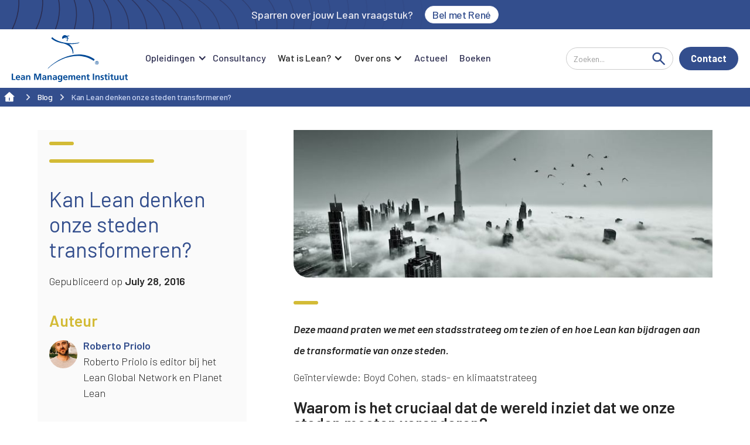

--- FILE ---
content_type: text/html
request_url: https://www.leaninstituut.nl/blog/kan-lean-denken-onze-steden-transformeren
body_size: 14143
content:
<!DOCTYPE html><!-- Last Published: Mon Jan 12 2026 11:57:39 GMT+0000 (Coordinated Universal Time) --><html data-wf-domain="www.leaninstituut.nl" data-wf-page="62f791a9ea037070936f2b08" data-wf-site="62c801cf574f000451c36c60" lang="nl" data-wf-collection="62f791a9ea037022a66f2b06" data-wf-item-slug="kan-lean-denken-onze-steden-transformeren"><head><meta charset="utf-8"/><title>Kan Lean denken onze steden transformeren?</title><meta content="Deze maand praten we met een stadsstrateeg om te zien of en hoe Lean kan bijdragen aan de transformatie van onze steden." name="description"/><meta content="Kan Lean denken onze steden transformeren?" property="og:title"/><meta content="Deze maand praten we met een stadsstrateeg om te zien of en hoe Lean kan bijdragen aan de transformatie van onze steden." property="og:description"/><meta content="https://cdn.prod.website-files.com/62c8350f125ac186e6897712/634d0c4ec39c38351ddd48d0_Kan%20Lean%20denken%20onze%20steden%20transformeren.jpg" property="og:image"/><meta content="Kan Lean denken onze steden transformeren?" property="twitter:title"/><meta content="Deze maand praten we met een stadsstrateeg om te zien of en hoe Lean kan bijdragen aan de transformatie van onze steden." property="twitter:description"/><meta content="https://cdn.prod.website-files.com/62c8350f125ac186e6897712/634d0c4ec39c38351ddd48d0_Kan%20Lean%20denken%20onze%20steden%20transformeren.jpg" property="twitter:image"/><meta property="og:type" content="website"/><meta content="summary_large_image" name="twitter:card"/><meta content="width=device-width, initial-scale=1" name="viewport"/><meta content="6DrF5IYY3Bh_bfnYktZ57USBgE118sdEFcODPCYLPrg" name="google-site-verification"/><link href="https://cdn.prod.website-files.com/62c801cf574f000451c36c60/css/leanmi.shared.5604a2d1f.min.css" rel="stylesheet" type="text/css" integrity="sha384-VgSi0fEQoZud144PoWhWst1oKdueveDBNikv950b5Nh4lP3EdwvffeGeu7F5NQbM" crossorigin="anonymous"/><link href="https://fonts.googleapis.com" rel="preconnect"/><link href="https://fonts.gstatic.com" rel="preconnect" crossorigin="anonymous"/><script src="https://ajax.googleapis.com/ajax/libs/webfont/1.6.26/webfont.js" type="text/javascript"></script><script type="text/javascript">WebFont.load({  google: {    families: ["PT Sans:400,400italic,700,700italic","Barlow:100,100italic,200,200italic,300,300italic,regular,italic,500,500italic,600,600italic,700,700italic,800,800italic,900"]  }});</script><script type="text/javascript">!function(o,c){var n=c.documentElement,t=" w-mod-";n.className+=t+"js",("ontouchstart"in o||o.DocumentTouch&&c instanceof DocumentTouch)&&(n.className+=t+"touch")}(window,document);</script><link href="https://cdn.prod.website-files.com/62c801cf574f000451c36c60/62c8028cb73073320e064782_lmi-favicon.png" rel="shortcut icon" type="image/x-icon"/><link href="https://cdn.prod.website-files.com/62c801cf574f000451c36c60/62c8029540f95da034dd550b_lmi-webclip.png" rel="apple-touch-icon"/><link href="https://www.leaninstituut.nl/blog/kan-lean-denken-onze-steden-transformeren" rel="canonical"/><script src="https://www.google.com/recaptcha/api.js" async defer></script>


<!-- Google Tag Manager -->
<script>(function(w,d,s,l,i){w[l]=w[l]||[];w[l].push({'gtm.start':
new Date().getTime(),event:'gtm.js'});var f=d.getElementsByTagName(s)[0],
j=d.createElement(s),dl=l!='dataLayer'?'&l='+l:'';j.async=true;j.src=
'https://www.googletagmanager.com/gtm.js?id='+i+dl;f.parentNode.insertBefore(j,f);
})(window,document,'script','dataLayer','GTM-5TM4LB8');</script>
<!-- End Google Tag Manager -->


<script type='text/javascript' src='https://platform-api.sharethis.com/js/sharethis.js#property=63774d296fa502001965e951&product=sop' async='async'></script>

<!-- CSS SELECTION -->
<style> 
/* Selection */
::-moz-selection { /* Code for Firefox */
	  background: #334E8D;
		color: #FFFFFF; 
}
::selection {
	  background: #334E8D;
		color: #FFFFFF; 
}
</style>

<script id="jetboost-script" type="text/javascript"> window.JETBOOST_SITE_ID = "cl70afrvc003i0uulgjs0ei32"; (function(d) { var s = d.createElement("script"); s.src = "https://cdn.jetboost.io/jetboost.js"; s.async = 1; d.getElementsByTagName("head")[0].appendChild(s); })(document); </script>

<!-- [Attributes by Finsweet] CMS Slider -->
<script async src="https://cdn.jsdelivr.net/npm/@finsweet/attributes-cmsslider@1/cmsslider.js"></script>
<!-- [Attributes by Finsweet] CMS Nest -->
<script async src="https://cdn.jsdelivr.net/npm/@finsweet/attributes-cmsnest@1/cmsnest.js"></script>

<! --- WEGLOT --->
    

<link rel="alternate" hreflang="nl" href="https://www.leaninstituut.nl">
<link rel="alternate" hreflang="en" href="https://en.leaninstituut.nl">

    
<script type="text/javascript" src="https://cdn.weglot.com/weglot.min.js"></script>
<script>
    Weglot.initialize({
        api_key: 'wg_43e88c703aad6550bdf16a964f2be7a69'
    });
</script>



<!-- Finsweet Cookie Consent -->
<script async src="https://cdn.jsdelivr.net/npm/@finsweet/cookie-consent@1/fs-cc.js" fs-cc-mode="opt-in"></script>



<style>

button[type="submit"].loading,
input[type="submit"].loading {
  position: relative;
  pointer-events: none;
  opacity: 0.7;
}

button[type="submit"].loading::after,
input[type="submit"].loading::after {
  content: "";
  position: absolute;
  top: 50%;
  left: 50%;
  width: 18px;
  height: 18px;
  border: 2px solid #fff;
  border-top-color: transparent;
  border-radius: 50%;
  animation: spin 0.8s linear infinite;
  transform: translate(-50%, -50%);
}

@keyframes spin {
  to {
    transform: translate(-50%, -50%) rotate(360deg);
  }
}

</style></head><body><div class="navigation-full"><div class="banner"><div class="banner-content"><div class="banner-text">Sparren over jouw Lean vraagstuk?</div><a href="tel:+31650206438" class="badge w-button">Bel met René</a></div><div class="background-svg-placeholder w-embed"><style>
.banner {
    background-image: url(https://cdn.prod.website-files.com/61c3e95a0cc8872e0b7372f6/61c3ebd21a843108c37d8229_Wave%20Vector.svg);
    background-position: 0% 50%;
    background-size: auto;
    background-position: left;
    background-repeat: no-repeat;
</style></div></div><div data-collapse="medium" data-animation="default" data-duration="400" data-easing="ease" data-easing2="ease" role="banner" class="navigation w-nav"><div class="container-navigation"><div class="navigation-link-wrapper"><a href="/" class="brand w-nav-brand"><img src="https://cdn.prod.website-files.com/62c801cf574f000451c36c60/62f6525f836b25b0b2be0e44_LMI-logo-normal.svg" loading="lazy" alt="" class="logo-image"/></a><nav role="navigation" class="menu-wrap w-nav-menu"><div data-hover="false" data-delay="0" data-w-id="b6daa468-2a83-901e-3712-d1a08fbac5f1" class="dropdown w-dropdown"><div class="nav-toggle w-dropdown-toggle"><div>Opleidingen</div><div class="icon w-icon-dropdown-toggle"></div></div><nav class="dropdown-list w-dropdown-list"><div class="dropdown-wrapper"><div class="dropdown-container"><div class="w-layout-grid navigation-grid"><div id="w-node-_15fd7fd1-cf7a-1029-090d-910250323964-97ec03f9" class="column-01"><div class="navigation-title">Lean belt opleidingen</div><div class="lean__list--wrapper w-dyn-list"><div role="list" class="lean__list menu w-dyn-items"><div role="listitem" class="lean__item w-dyn-item"><a href="/lean-opleidingen/lean-yellow-belt" class="navigation-dropdown-link w-inline-block"><div class="navigation-link-content"><div><div class="link-title">Lean Yellow Belt</div></div></div></a></div><div role="listitem" class="lean__item w-dyn-item"><a href="/lean-opleidingen/lean-green-belt" class="navigation-dropdown-link w-inline-block"><div class="navigation-link-content"><div><div class="link-title">Lean Green Belt</div></div></div></a></div><div role="listitem" class="lean__item w-dyn-item"><a href="/lean-opleidingen/lean-black-belt" class="navigation-dropdown-link w-inline-block"><div class="navigation-link-content"><div><div class="link-title">Lean Black Belt</div></div></div></a></div><div role="listitem" class="lean__item w-dyn-item"><a href="/lean-opleidingen/lean-master-black-belt" class="navigation-dropdown-link w-inline-block"><div class="navigation-link-content"><div><div class="link-title">Lean Master Black Belt</div></div></div></a></div></div></div></div><div id="w-node-_15fd7fd1-cf7a-1029-090d-910250323971-97ec03f9" class="column-01"><div class="navigation-title">Masterclasses</div><div class="lean__list--wrapper w-dyn-list"><div role="list" class="lean__list menu w-dyn-items"><div role="listitem" class="lean__item w-dyn-item"><a href="/lean-opleidingen/lean-leiderschap-programma" class="navigation-dropdown-link w-inline-block"><div class="navigation-link-content"><div><div class="link-title">Lean Leiderschap Programma</div></div></div></a></div><div role="listitem" class="lean__item w-dyn-item"><a href="/lean-opleidingen/lean-leiderschap-masterclass" class="navigation-dropdown-link w-inline-block"><div class="navigation-link-content"><div><div class="link-title">Lean Leiderschap Masterclass</div></div></div></a></div><div role="listitem" class="lean__item w-dyn-item"><a href="/lean-opleidingen/strategy-deployment" class="navigation-dropdown-link w-inline-block"><div class="navigation-link-content"><div><div class="link-title">Strategy Deployment</div></div></div></a></div></div></div></div><div id="w-node-_15fd7fd1-cf7a-1029-090d-91025032397e-97ec03f9" class="column-01"><div class="navigation-title">Workshops</div><div class="lean__list--wrapper w-dyn-list"><div role="list" class="lean__list menu w-dyn-items"><div role="listitem" class="lean__item w-dyn-item"><a href="/lean-opleidingen/workshop-5s" class="navigation-dropdown-link w-inline-block"><div class="navigation-link-content"><div><div class="link-title">Workshop 5S</div></div></div></a></div><div role="listitem" class="lean__item w-dyn-item"><a href="/lean-opleidingen/workshop-kaizen" class="navigation-dropdown-link w-inline-block"><div class="navigation-link-content"><div><div class="link-title">Workshop Kaizen</div></div></div></a></div><div role="listitem" class="lean__item w-dyn-item"><a href="/lean-opleidingen/workshop-problem-solving" class="navigation-dropdown-link w-inline-block"><div class="navigation-link-content"><div><div class="link-title">Workshop Problem Solving</div></div></div></a></div></div></div></div><div id="w-node-_15fd7fd1-cf7a-1029-090d-91025032398b-97ec03f9" class="column-02"><div class="navigation-title">TYPE OPLEIDING</div><div class="type__list--wrapper w-dyn-list"><div role="list" class="type__list w-dyn-items"><div role="listitem" class="type__item w-dyn-item"><a href="/opleidingen-tag/lean-workshops" class="integration-link w-inline-block"><div class="integration-title-wrapper"><div style="background-color:hsla(53.18918918918918, 83.71%, 56.67%, 1.00)" class="integration-icon"></div><div class="link-title">Lean Workshops</div></div><img src="https://cdn.prod.website-files.com/61c3e95a0cc8872e0b7372f6/61c3fb301905041892905563_Arrow%20Right.svg" loading="lazy" alt="" class="navigation-arrow"/></a></div><div role="listitem" class="type__item w-dyn-item"><a href="/opleidingen-tag/lean-leiderschap-opleidingen" class="integration-link w-inline-block"><div class="integration-title-wrapper"><div style="background-color:hsla(218.27586206896552, 100.00%, 54.51%, 1.00)" class="integration-icon"></div><div class="link-title">Lean Leiderschap opleidingen</div></div><img src="https://cdn.prod.website-files.com/61c3e95a0cc8872e0b7372f6/61c3fb301905041892905563_Arrow%20Right.svg" loading="lazy" alt="" class="navigation-arrow"/></a></div><div role="listitem" class="type__item w-dyn-item"><a href="/opleidingen-tag/lean-belt-opleidingen" class="integration-link w-inline-block"><div class="integration-title-wrapper"><div style="background-color:hsla(191.36094674556216, 95.48%, 65.29%, 1.00)" class="integration-icon"></div><div class="link-title">Lean Belt opleidingen</div></div><img src="https://cdn.prod.website-files.com/61c3e95a0cc8872e0b7372f6/61c3fb301905041892905563_Arrow%20Right.svg" loading="lazy" alt="" class="navigation-arrow"/></a></div></div></div><a href="/lean-opleidingen" class="navigation__button w-inline-block"><div>Bekijk alle opleidingen</div><img src="https://cdn.prod.website-files.com/61c3e95a0cc8872e0b7372f6/61c3fb301905041892905563_Arrow%20Right.svg" loading="lazy" alt="" class="navigation-arrow"/></a><a href="/opleidingsagenda" class="navigation__button w-inline-block"><div>Bekijk opleidingsagenda</div><img src="https://cdn.prod.website-files.com/61c3e95a0cc8872e0b7372f6/61c3fb301905041892905563_Arrow%20Right.svg" loading="lazy" alt="" class="navigation-arrow"/></a></div></div></div></div></nav></div><a href="/advies" class="nav-link w-inline-block"><div class="nav-link-inner-text">Consultancy</div></a><div data-hover="false" data-delay="0" class="nav-link w-dropdown"><div class="dropdown-toggle w-dropdown-toggle"><div class="icon w-icon-dropdown-toggle"></div><div>Wat is Lean?</div></div><nav class="nav-link-dropdown w-dropdown-list"><a href="https://www.leaninstituut.nl/blog/wat-is-lean" class="nav-link-dropdownlink w-dropdown-link">Wat is Lean?</a><a href="/veelgestelde-vragen" class="nav-link-dropdownlink w-dropdown-link">Veelgestelde vragen</a><a href="/lean-lexicon" class="nav-link-dropdownlink w-dropdown-link">Lean Lexicon</a><a href="/downloads" class="nav-link-dropdownlink w-dropdown-link">Downloads</a></nav></div><div data-hover="false" data-delay="0" class="nav-link w-dropdown"><div class="dropdown-toggle w-dropdown-toggle"><div class="icon w-icon-dropdown-toggle"></div><div>Over ons</div></div><nav class="nav-link-dropdown w-dropdown-list"><a href="/over-lean-management-instituut" class="nav-link-dropdownlink w-dropdown-link">Over ons</a><a href="/team" class="nav-link-dropdownlink w-dropdown-link">Ons Team</a><a href="/lean-global-network" class="nav-link-dropdownlink w-dropdown-link">Lean Global Network</a><a href="/werken-bij-lmi" class="nav-link-dropdownlink w-dropdown-link">Vacatures</a><a href="/klantcases" class="nav-link-dropdownlink w-dropdown-link">Klantcases</a></nav></div><a href="/blog" class="nav-link w-inline-block"><div class="nav-link-inner-text">Actueel</div></a><a href="/lean-boeken" class="nav-link w-inline-block"><div class="nav-link-inner-text">Boeken</div></a><form action="/search" class="navbar__search--wrapper mobile w-form"><input class="navbar__search--field mobile w-input" maxlength="256" name="query" placeholder="Zoeken..." type="search" id="search" required=""/><input type="submit" class="navbar__search--button w-button" value=""/></form></nav><form action="/search" class="navbar__search--wrapper w-form"><input class="navbar__search--field w-input" maxlength="256" name="query" placeholder="Zoeken..." type="search" id="search" required=""/><input type="submit" class="navbar__search--button w-button" value=""/></form></div><div class="navigation-button-wrapper"><a href="/contact" class="navbar__button w-button">Contact</a><div class="menu-button w-nav-button"><div class="w-icon-nav-menu"></div></div></div></div></div><div class="cookies"><div id="consentPopup" fs-cc="banner" class="fs-cookie-popup"><div class="cookie-tag">You&#x27;re in control</div><p class="cookie-paragraph">Deze website gebruikt cookies. Cookies zorgen niet alleen voor een beter gebruiksgemak, maar geven ons ook de mogelijkheid om jou beter te leren kennen. Als je de aanbevolen cookies aanvaardt, kunnen wij jouw surfervaring optimaliseren dankzij de info die je met ons deelt. De keuze is volledig aan jou.<br/></p><div id="w-node-_7b21a07f-ca3b-b503-2aff-40e506be03f7-97ec03f9" class="button-wrapper w-clearfix"><a fs-cc="allow" id="w-node-_7b21a07f-ca3b-b503-2aff-40e506be03f8-97ec03f9" href="#" class="button-4 accept w-button">Accepteren</a><a fs-cc="deny" id="w-node-_7b21a07f-ca3b-b503-2aff-40e506be03fa-97ec03f9" href="#" class="button-4 deny w-button">Afwijzen</a><a fs-cc="open-preferences" id="w-node-_7b21a07f-ca3b-b503-2aff-40e506be03fc-97ec03f9" href="#" class="preferences-link">Voorkeuren</a></div></div><div fs-cc="preferences" class="fs-preferences-manager-wrapper"><div class="preferences-container"><div class="privacy-title">Voorkeuren</div><p class="paragraph-2">Privacy is belangrijk voor ons, dus u heeft de mogelijkheid om bepaalde soorten opslag uit te schakelen die mogelijk niet noodzakelijk zijn voor de basiswerking van de website. Het blokkeren van categorieën kan uw ervaring op de website beïnvloeden. <a href="https://www.osano.com/legal/cookies" target="_blank" class="link-privacy">Meer informatie.</a><br/></p><a fs-cc="allow" href="#" class="button-4 w-button">Accepteren</a><a fs-cc="close" href="#" class="close-button w-inline-block"><img loading="lazy" src="https://cdn.prod.website-files.com/62c801cf574f000451c36c60/66755d763d7a76a90d01cb9b_np_close_25798_27313D.svg" alt="" class="image"/></a><div class="consents-form w-form"><form id="email-form" name="email-form" data-name="Email Form" method="get" class="w-clearfix" data-wf-page-id="62f791a9ea037070936f2b08" data-wf-element-id="7b21a07f-ca3b-b503-2aff-40e506be040c"><div class="grid-2"><div class="text-div"><label for="name" class="cookie-tag">Essentieel</label><p class="paragraph-2">Deze items zijn vereist om de basisfunctionaliteit van de website mogelijk te maken.<br/></p></div><p id="w-node-_7b21a07f-ca3b-b503-2aff-40e506be0414-97ec03f9" class="paragraph-2 bold">Altijd actief<br/></p></div><div class="grid-2"><div class="text-div"><label for="name" class="cookie-tag">Personalisatie</label><p class="paragraph-2">Deze items stellen de website in staat om keuzes die je maakt (zoals je gebruikersnaam, taal of de regio waarin je je bevindt) te onthouden en verbeterde, meer persoonlijke functies te bieden.<br/></p></div><label id="w-node-_7b21a07f-ca3b-b503-2aff-40e506be041e-97ec03f9" class="w-checkbox"><div class="w-checkbox-input w-checkbox-input--inputType-custom checkbox-2"></div><input type="checkbox" name="checkbox-3" id="checkbox-3" data-name="Checkbox 3" fs-cc-checkbox="personalization" style="opacity:0;position:absolute;z-index:-1"/><span class="checkbox-label w-form-label" for="checkbox-3"></span></label></div><div fs-cc-checkbox="analytics" class="grid-2"><div class="text-div"><label for="name" class="cookie-tag">Analytics</label><p class="paragraph-2">Deze items helpen de websitebeheerder om te begrijpen hoe zijn website presteert, hoe bezoekers met de site omgaan en of er mogelijk technische problemen zijn.<br/></p></div><label id="w-node-_7b21a07f-ca3b-b503-2aff-40e506be0428-97ec03f9" class="w-checkbox"><div class="w-checkbox-input w-checkbox-input--inputType-custom checkbox-2"></div><input type="checkbox" name="checkbox-3" id="checkbox-3" data-name="Checkbox 3" fs-cc-checkbox="analytics" style="opacity:0;position:absolute;z-index:-1"/><span class="checkbox-label w-form-label" for="checkbox-3"></span></label></div><div fs-cc-checkbox="analytics" class="grid-2"><div class="text-div"><label for="name" class="cookie-tag">Marketing</label><p class="paragraph-2">Deze items worden gebruikt om advertenties te leveren die relevanter zijn voor jou en je interesses.4o<br/></p></div><label id="w-node-_2607c38a-99b7-14ef-1bfc-802e768af739-97ec03f9" class="w-checkbox"><div class="w-checkbox-input w-checkbox-input--inputType-custom checkbox-2"></div><input type="checkbox" name="checkbox-3" id="checkbox-3" data-name="Checkbox 3" fs-cc-checkbox="marketing" style="opacity:0;position:absolute;z-index:-1"/><span class="checkbox-label w-form-label" for="checkbox-3"></span></label></div><input type="submit" data-wait="Please wait..." fs-cc="deny" class="button-4 deny w-button" value="Alle cookies afwijzen"/><input type="submit" data-wait="Please wait..." fs-cc="submit" class="button-4 field-wrapper-2 w-button" value="Voorkeuren opslaan"/></form><div class="w-form-done"><div>Thank you! Your submission has been received!</div></div><div class="w-form-fail"><div>Oops! Something went wrong while submitting the form.</div></div></div></div></div><div fs-cc="manager" class="fs-manager-opener"><img fs-cc="open-preferences" loading="lazy" alt="" src="https://cdn.prod.website-files.com/62c801cf574f000451c36c60/66755d763d7a76a90d01cb5d_np_cookie_80793_FFFFFF.svg"/></div></div></div><div class="breadcrumbs"><div class="container__breadcrumbs"><a href="/" class="breadcrumbs__home w-inline-block"><div class="breadcrumb-home-svg w-embed"><svg width="24" height="24" viewBox="0 0 24 24" fill="none" xmlns="http://www.w3.org/2000/svg">
<path d="M18.6668 18.6668C18.6668 18.8878 18.579 19.0997 18.4228 19.256C18.2665 19.4123 18.0545 19.5001 17.8335 19.5001H6.16683C5.94582 19.5001 5.73385 19.4123 5.57757 19.256C5.42129 19.0997 5.3335 18.8878 5.3335 18.6668V11.1668H2.8335L11.4393 3.34343C11.5928 3.20383 11.7927 3.12646 12.0002 3.12646C12.2076 3.12646 12.4076 3.20383 12.561 3.34343L21.1668 11.1668H18.6668V18.6668ZM11.1668 12.8334V17.8334H12.8335V12.8334H11.1668Z" fill="currentColor"/>
</svg></div></a><div class="breadcrumbs__seperator w-embed"><svg width="32" height="32" viewBox="0 0 32 32" fill="none" xmlns="http://www.w3.org/2000/svg">
<path d="M16.9766 16.0001L12.8516 11.8751L14.0299 10.6968L19.3332 16.0001L14.0299 21.3034L12.8516 20.1251L16.9766 16.0001Z" fill="currentColor"/>
</svg></div><a href="/blog" class="breadcrumb__link w-inline-block"><div>Blog</div></a><div class="breadcrumbs__seperator w-embed"><svg width="32" height="32" viewBox="0 0 32 32" fill="none" xmlns="http://www.w3.org/2000/svg">
<path d="M16.9766 16.0001L12.8516 11.8751L14.0299 10.6968L19.3332 16.0001L14.0299 21.3034L12.8516 20.1251L16.9766 16.0001Z" fill="currentColor"/>
</svg></div><a href="/blog/kan-lean-denken-onze-steden-transformeren" aria-current="page" class="breadcrumb__link w-inline-block w--current"><div>Kan Lean denken onze steden transformeren?</div></a></div></div><header class="section_blogpost5"><div class="padding-global-5"><div class="container"><div class="padding-section-large-3"><div class="margin-bottom margin-xxlarge"></div><div class="blogpost5_content-wrapper"><div id="w-node-a195c1f0-846c-bee6-ce4c-22b01b81bfeb-936f2b08" class="blogpost5_content-left"><div class="content__header--line"></div><div class="content__sub--line"></div><div class="blogpost5_title-wrapper"><div class="margin-bottom margin-medium"><div class="button-group"><a href="#" class="button-2 is-link is-icon w-inline-block"><div class="icon-embed-xxsmall w-embed"><svg width="16" height="16" viewBox="0 0 16 16" fill="none" xmlns="http://www.w3.org/2000/svg">
<path d="M11 13L6 8L11 3" stroke="CurrentColor" stroke-width="1.5"/>
</svg></div><div>Alle blogs</div></a></div></div><div class="margin-bottom margin-medium"><h1 class="heading-style-h2-2">Kan Lean denken onze steden transformeren?</h1></div><div class="blogpost5_date-wrapper"><div class="text-size-small">Gepubliceerd op</div><div class="blogpost5_date">July 28, 2016</div></div></div><div class="blogpost5_contributers"><div class="margin-bottom margin-small"><div class="section__case--subtitle text-weight-bold">Auteur</div></div><div class="blogpost5_author-wrapper"><div class="blogpost5_author-image-wrapper"><img loading="lazy" alt="Roberto Priolo" src="https://cdn.prod.website-files.com/62c8350f125ac186e6897712/6304a1f552527bcb6442107d_Roberto%20Priolo%20Planet%20Lean.jpg" class="blogpost5_author-image"/></div><div><div class="text-weight-semibold-3">Roberto Priolo</div><div class="text-size-small">Roberto Priolo is editor bij het Lean Global Network en Planet Lean</div></div></div></div><div class="blogpost5_share-wrapper"><div class="margin-bottom margin-small"><div class="section__case--subtitle text-weight-bold">Deel dit artikel:</div><div class="w-embed"><!-- ShareThis BEGIN -->
<div class="sharethis-inline-share-buttons"></div>
<!-- ShareThis END --></div></div></div></div><div id="w-node-a195c1f0-846c-bee6-ce4c-22b01b81c02b-936f2b08" class="blogpost5_content"><div class="blogpost5_image-wrapper"><img src="https://cdn.prod.website-files.com/62c8350f125ac186e6897712/634d0c4ec39c38351ddd48d0_Kan%20Lean%20denken%20onze%20steden%20transformeren.jpg" loading="lazy" alt="" sizes="(max-width: 479px) 94vw, (max-width: 767px) 93vw, (max-width: 991px) 95vw, 55vw" srcset="https://cdn.prod.website-files.com/62c8350f125ac186e6897712/634d0c4ec39c38351ddd48d0_Kan%20Lean%20denken%20onze%20steden%20transformeren-p-500.jpg 500w, https://cdn.prod.website-files.com/62c8350f125ac186e6897712/634d0c4ec39c38351ddd48d0_Kan%20Lean%20denken%20onze%20steden%20transformeren-p-800.jpg 800w, https://cdn.prod.website-files.com/62c8350f125ac186e6897712/634d0c4ec39c38351ddd48d0_Kan%20Lean%20denken%20onze%20steden%20transformeren-p-1080.jpg 1080w, https://cdn.prod.website-files.com/62c8350f125ac186e6897712/634d0c4ec39c38351ddd48d0_Kan%20Lean%20denken%20onze%20steden%20transformeren-p-1600.jpg 1600w, https://cdn.prod.website-files.com/62c8350f125ac186e6897712/634d0c4ec39c38351ddd48d0_Kan%20Lean%20denken%20onze%20steden%20transformeren.jpg 1920w" class="blogpost5_image"/></div><div class="content__header--line"></div><div class="rtb--blog w-richtext"><p><strong><em>Deze maand praten we met een stadsstrateeg om te zien of en hoe Lean kan bijdragen aan de transformatie van onze steden.</em></strong></p><p>Geïnterviewde: Boyd Cohen, stads- en klimaatstrateeg</p><h3><strong>Waarom is het cruciaal dat de wereld inziet dat we onze steden moeten veranderen?</strong></h3><p>Steden zijn wellicht het &quot;laatste strijdtoneel&quot; voor ons om het schip recht te trekken en de grootste mondiale uitdagingen aan te pakken, waaronder bevolkingsgroei, klimaatverandering en ongelijkheid. We zijn getuige van de grootste migratie in de geschiedenis van de mensheid: elke week verhuizen 1,3 miljoen mensen naar de stad. Maar wat voor toekomst wacht hen?</p><h3><strong>U schreef over steden die handelen als Lean startups - op welke manier zouden Lean startup principes van toepassing zijn op het runnen en organiseren van een stad?</strong></h3><p>Ik geloof dat Lean benaderingen van stadsopbouw en co-creatie van burgers cruciaal zijn om onze steden opnieuw vorm te geven. Burgers hebben steeds meer instrumenten om deel uit te maken van de oplossing, van Fab Labs en co-working spaces tot communicatie- en organisatiemiddelen. Ik heb hier uitgebreid over geschreven in mijn nieuwe boek: The Emergence of the Urban Entrepreneur. Steden moeten nieuwe vormen van innovatie omarmen, design thinking en <a href="/lean-lexicon/lean-startup">Lean startup</a> ideeën omarmen om snel te kunnen testen (en falen) en uiteindelijk te slagen. Pas dan heeft het misschien zin om een oplossing op te schalen in de hele stad of naar andere steden.</p><h3><strong>Een voorbeeld van startup-achtige experimenten is wat veel steden in de VS hebben gedaan met fietspaden. In plaats van miljoenen te investeren in de nieuwe infrastructuur, hebben ze die eerst getest door gewoon rijstroken op het asfalt te schilderen en kegels te gebruiken. Kunt u ons meer voorbeelden geven? Zijn er principes van &quot;traditional Lean&quot; die volgens u goed toepasbaar zijn op steden?</strong></h3><p>Veel urbanisten noemen de Lean aanpak in steden popups. Popups zijn kortdurende experimenten in steden die bedoeld zijn om de reactie en het gedrag van burgers op nieuwe ideeën te testen. Er zijn popup parken, popup vervoersmogelijkheden, popup markten en nog veel meer. Hoewel dit heel dicht bij Lean ligt, is een verschil dat veel van deze projecten niet beginnen met echt design thinking waarbij de stad eerst probeert empathie op te bouwen voor de behoeften van de burgers en duidelijke problemen vaststelt waarvoor creatieve oplossingen nodig zijn. Vaak zijn het creatieve ideeën die door de stad zelf zijn gegenereerd. Ik denk dat we in de toekomst meer betrokkenheid bij Lean startup en design thinking in stadsbesturen zullen zien als manieren om stadsoperaties en betrokkenheid en co-creatie van burgers opnieuw uit te vinden, van het opbouwen van empathie tot het testen van hypotheses en het co-creëren van oplossingen. Ik denk ook dat we meer burgers Lean initiatieven in hun wijken zullen zien leiden (en niet alleen samen met steden creëren).</p><h3><strong>Wat is de bijdrage die Lean denken kan leveren aan de verbetering van onze steden?</strong></h3><p>Historisch gezien veranderden steden over zeer lange perioden (decennia). Het tempo van de veranderingen versnelt en steden moeten veel sneller kunnen reageren. Maar steden beschikken niet over onbeperkte middelen. In feite hebben ze (althans financieel) beperkte middelen, terwijl ze over het algemeen te maken hebben met een groeiende bevolking en een toenemende vraag naar infrastructuur. Dit vereist experimenten, innovatie en nieuwe manieren van denken in steden. En het enige waar steden over een overvloed aan middelen beschikken, is het innovatievermogen van hun burgers. De vraag is hoe die geesten aan te boren op een manier die het algemeen belang ten goede komt.</p><h3><strong>Lean wordt vaak toegepast op stadsbeheer - het bekendste voorbeeld is wellicht Melbourne, Australië, maar er zijn er meer. In welke andere scenario&#x27;s en omgevingen kan Lean worden toegepast? Hoe gaan we van Lean in het stadsbestuur naar Lean steden?</strong></h3><p>Zoals ik al zei denk ik dat Lean, of althans elementen van Lean, al worden omarmd in steden over de hele wereld in de vorm van pop-up projecten. Toch kan er nog veel meer worden gedaan. Wat de overheid betreft, zijn steden de beste organisatievorm om Lean denken te omarmen, omdat stadsbestuurders en gekozen functionarissen het dichtst bij hun kiezers staan, waardoor er veel meer betrokkenheid, interactie en empathie mogelijk is. Burgemeesters leven in dezelfde stad als hun burgers en ervaren dezelfde pijnen (of in ieder geval veel van dezelfde) als iedereen.</p><h3><strong>De geïnterviewde</strong></h3><figure class="w-richtext-align-center w-richtext-figure-type-image"><div><img src="https://cdn.prod.website-files.com/62c8350f125ac186e6897712/633ad52cb44e26df334bf327_boyd-cohen.jpg" loading="lazy" alt="boyd-cohen"/></div></figure><p>Boyd Cohen is stads- en klimaatstrateeg. Hij is co-auteur van Climate Capitalism: Capitalism in the Age of Climate Change en The Emergence of the Urban Entrepreneur: How the Growth of Cities and the Sharing Economy Are Driving a New Breed of Innovators. Boyd is momenteel adjunct-directeur onderzoek en hoogleraar ondernemerschap en strategie aan de EADA Business School in Barcelona en gezamenlijk hoogleraar aan de Universitat de Vic.</p></div></div></div></div></div></div></header><div class="news__section"><div class="container"><div class="content__header--line"></div><h2 data-w-id="4b076d09-b30a-45f9-8501-440359ccd8aa" style="opacity:0" class="section__h2--heading">Meer Lean nieuws<br/>‍</h2><div class="news__list--wrapper w-dyn-list"><div role="list" class="news__list w-dyn-items"><div data-w-id="4b076d09-b30a-45f9-8501-440359ccd8b0" style="opacity:0" role="listitem" class="news__item w-dyn-item"><div class="news_item--wrapper"><a href="/blog/waarom-de-meeste-strategieen-falen-op-de-werkvloer-en-lean-strategie-niet" class="news__link--block w-inline-block"><img src="https://cdn.prod.website-files.com/62c8350f125ac186e6897712/692db23e832ed1c087dfee00_Lean%20Strategie%20vs%20%E2%80%98Traditionele%E2%80%99%20strategie%20(1).jpg" loading="lazy" alt="" sizes="(max-width: 479px) 90vw, (max-width: 767px) 93vw, (max-width: 991px) 90vw, 27vw" srcset="https://cdn.prod.website-files.com/62c8350f125ac186e6897712/692db23e832ed1c087dfee00_Lean%20Strategie%20vs%20%E2%80%98Traditionele%E2%80%99%20strategie%20(1)-p-500.jpg 500w, https://cdn.prod.website-files.com/62c8350f125ac186e6897712/692db23e832ed1c087dfee00_Lean%20Strategie%20vs%20%E2%80%98Traditionele%E2%80%99%20strategie%20(1)-p-800.jpg 800w, https://cdn.prod.website-files.com/62c8350f125ac186e6897712/692db23e832ed1c087dfee00_Lean%20Strategie%20vs%20%E2%80%98Traditionele%E2%80%99%20strategie%20(1)-p-1080.jpg 1080w, https://cdn.prod.website-files.com/62c8350f125ac186e6897712/692db23e832ed1c087dfee00_Lean%20Strategie%20vs%20%E2%80%98Traditionele%E2%80%99%20strategie%20(1)-p-1600.jpg 1600w, https://cdn.prod.website-files.com/62c8350f125ac186e6897712/692db23e832ed1c087dfee00_Lean%20Strategie%20vs%20%E2%80%98Traditionele%E2%80%99%20strategie%20(1).jpg 1920w" class="new__image"/><div class="news__item--overay"><div class="overlay__circle right"></div></div><div class="news__item--info"><div class="news__item--label">Michiel van Akkeren</div><div class="news__item--title">Waarom de meeste strategieën falen op de werkvloer</div><div class="news__item--introduction">🚀 60-90% van de strategieën faalt. Waarom? De scheiding tussen strategie en operatie. Ontdek hoe Lean strategie de cyclus (Find-Face-Frame-Form) doorbreekt, de kloof tussen ambitie en werkvloer sluit, en zorgt voor duurzaam succes en continue innovatie op elk niveau.</div><div class="button__black">Lees deze blog</div></div></a></div></div><div data-w-id="4b076d09-b30a-45f9-8501-440359ccd8b0" style="opacity:0" role="listitem" class="news__item w-dyn-item"><div class="news_item--wrapper"><a href="/blog/klantcase-rijksvastgoedbedrijf-versnellen-in-vastgoedbeheer" class="news__link--block w-inline-block"><img src="https://cdn.prod.website-files.com/62c8350f125ac186e6897712/691f2aaafc6af41b7e26fb31_Rijksvastgoedbedrijf%20case%20Lean%20Global%20Connection.jpg" loading="lazy" alt="" sizes="(max-width: 479px) 90vw, (max-width: 767px) 93vw, (max-width: 991px) 90vw, 27vw" srcset="https://cdn.prod.website-files.com/62c8350f125ac186e6897712/691f2aaafc6af41b7e26fb31_Rijksvastgoedbedrijf%20case%20Lean%20Global%20Connection-p-500.jpg 500w, https://cdn.prod.website-files.com/62c8350f125ac186e6897712/691f2aaafc6af41b7e26fb31_Rijksvastgoedbedrijf%20case%20Lean%20Global%20Connection-p-800.jpg 800w, https://cdn.prod.website-files.com/62c8350f125ac186e6897712/691f2aaafc6af41b7e26fb31_Rijksvastgoedbedrijf%20case%20Lean%20Global%20Connection-p-1080.jpg 1080w, https://cdn.prod.website-files.com/62c8350f125ac186e6897712/691f2aaafc6af41b7e26fb31_Rijksvastgoedbedrijf%20case%20Lean%20Global%20Connection-p-1600.jpg 1600w, https://cdn.prod.website-files.com/62c8350f125ac186e6897712/691f2aaafc6af41b7e26fb31_Rijksvastgoedbedrijf%20case%20Lean%20Global%20Connection.jpg 1920w" class="new__image"/><div class="news__item--overay"><div class="overlay__circle right"></div></div><div class="news__item--info"><div class="news__item--label">Michiel van Akkeren</div><div class="news__item--title">Klantcase Rijksvastgoedbedrijf: Versnellen in Vastgoedbeheer</div><div class="news__item--introduction">Klantcase Rijksvastgoedbedrijf: Hoe het RVB met Lean 50% productiviteitswinst behaalde. Ontdek de gebruikte technieken (VSM, Pull) en resultaten voor overheidstransformatie.</div><div class="button__black">Lees deze blog</div></div></a></div></div><div data-w-id="4b076d09-b30a-45f9-8501-440359ccd8b0" style="opacity:0" role="listitem" class="news__item w-dyn-item"><div class="news_item--wrapper"><a href="/blog/hoshin-kanri-de-sleutel-tot-strategie-executie-en-duurzame-groei" class="news__link--block w-inline-block"><img src="https://cdn.prod.website-files.com/62c8350f125ac186e6897712/691f25cf3c8ae65611600cf6_Hoshin%20Kanri%20header%20image.png" loading="lazy" alt="" sizes="(max-width: 479px) 90vw, (max-width: 767px) 93vw, (max-width: 991px) 90vw, 27vw" srcset="https://cdn.prod.website-files.com/62c8350f125ac186e6897712/691f25cf3c8ae65611600cf6_Hoshin%20Kanri%20header%20image-p-500.png 500w, https://cdn.prod.website-files.com/62c8350f125ac186e6897712/691f25cf3c8ae65611600cf6_Hoshin%20Kanri%20header%20image-p-800.png 800w, https://cdn.prod.website-files.com/62c8350f125ac186e6897712/691f25cf3c8ae65611600cf6_Hoshin%20Kanri%20header%20image.png 1024w" class="new__image"/><div class="news__item--overay"><div class="overlay__circle right"></div></div><div class="news__item--info"><div class="news__item--label">Michiel van Akkeren</div><div class="news__item--title">Hoshin Kanri: De sleutel tot strategie-executie en duurzame groei</div><div class="news__item--introduction">Hoshin Kanri (Strategy Deployment) uitgelegd. Hoe zorg je voor perfecte alignment in jouw organisatie? Vermijd de valkuilen en behaal duurzame resultaten. Lees meer en schrijf je in voor de masterclass op 22 en 23 januari 2026.</div><div class="button__black">Lees deze blog</div></div></a></div></div></div></div><div class="space__25"></div><a href="/blog" class="button w-button">Bekijk alle blogs</a></div></div><div class="cta-section"><div class="cta-container"><div class="w-layout-grid cta-grid"><div id="w-node-cbecb72f-9864-6433-d8a0-19312291580c-22915809"><div class="cta-image-wrapper"><img src="https://cdn.prod.website-files.com/62c801cf574f000451c36c60/63219d8541e051e82de919e1_np_check_3350386_FFFFFF.svg" loading="lazy" alt="" class="cta-image"/></div></div><div class="cta-wrapper"><div class="form-block w-form"><form name="wf-form-inschrijving-nieuwsbrief" data-name="inschrijving-nieuwsbrief" method="get" id="email-form" class="newsletter-form" data-wf-page-id="62f791a9ea037070936f2b08" data-wf-element-id="cbecb72f-9864-6433-d8a0-193122915817"><h1 class="title-large-2 dark">Blijf op de hoogte!</h1><p class="cta-paragraph dark">Meld je aan voor onze nieuwsbrief</p><input class="text-field w-input" maxlength="256" name="email" data-name="email" placeholder="E-mailadres*" type="email" id="email-2" required=""/><input class="text-field w-input" maxlength="256" name="Voornaam" data-name="Voornaam" placeholder="Voornaam*" type="text" id="Voornaam" required=""/><input class="text-field w-input" maxlength="256" name="achternaam" data-name="achternaam" placeholder="Achternaam*" type="text" id="achternaam-4" required=""/><input type="submit" data-wait="Even geduld..." class="submit-button w-button" value="Aanmelden"/></form><div class="success-message-4 w-form-done"><div>Bedankt voor je inschrijving</div></div><div class="w-form-fail"><div>Er ging iets fout, probeer het opnieuw.</div></div></div></div></div></div></div><div class="footer"><div class="container"><div class="footer__grid"><div id="w-node-eaabb7a5-154b-5d73-b78f-0de298113b41-98113b3e" class="footer__column"><a id="w-node-eaabb7a5-154b-5d73-b78f-0de298113b42-98113b3e" href="#" class="footer__brand w-inline-block"><img src="https://cdn.prod.website-files.com/62c801cf574f000451c36c60/62fa219b943e1b2e3514c25e_lmi-logo-wit.svg" loading="lazy" alt="" class="footer__logo"/></a><div class="form-block w-form"><form name="wf-form-inschrijving-nieuwsbrief" data-name="inschrijving-nieuwsbrief" action="https://submit-form.com/e98gOVKS1" method="post" id="email-form" data-sitekey="6LdAuQAsAAAAAPHkLMhFjgc9oWlbQtoZ8dTZFvVn" class="newsletter-form is-footer" data-wf-page-id="62f791a9ea037070936f2b08" data-wf-element-id="cfdc3b10-d92b-c9c9-4fb7-8b1157eb5186"><h1 class="title-large-2 is-footer">Blijf op de hoogte!</h1><p class="cta-paragraph is-footer">Meld je aan voor onze nieuwsbrief</p><input class="text-field w-input" maxlength="256" name="email" data-name="email" placeholder="E-mailadres*" type="email" id="email-5" required=""/><input class="text-field w-input" maxlength="256" name="Voornaam" data-name="Voornaam" placeholder="Voornaam*" type="text" id="Voornaam-3" required=""/><input class="text-field w-input" maxlength="256" name="achternaam" data-name="achternaam" placeholder="Achternaam*" type="text" id="achternaam-5" required=""/><div data-sitekey="6LdAuQAsAAAAAPHkLMhFjgc9oWlbQtoZ8dTZFvVn" class="g-recaptcha"></div><input type="submit" data-wait="Even geduld..." class="submit-button w-button" value="Aanmelden"/></form><div class="success-message-4 w-form-done"><div>Bedankt voor je inschrijving</div></div><div class="w-form-fail"><div>Er ging iets fout, probeer het opnieuw.</div></div></div></div><div id="w-node-eaabb7a5-154b-5d73-b78f-0de298113b44-98113b3e" class="footer__column"><div class="footer__column--title">Opleidingen</div><div class="footer__list--wrapper w-dyn-list"><div role="list" class="footer__list w-dyn-items"><div role="listitem" class="footer__item w-dyn-item"><a href="/opleidingen-tag/lean-workshops" class="footer__link">Lean Workshops</a></div><div role="listitem" class="footer__item w-dyn-item"><a href="/opleidingen-tag/lean-leiderschap-opleidingen" class="footer__link">Lean Leiderschap opleidingen</a></div><div role="listitem" class="footer__item w-dyn-item"><a href="/opleidingen-tag/lean-belt-opleidingen" class="footer__link">Lean Belt opleidingen</a></div></div></div></div><div id="w-node-eaabb7a5-154b-5d73-b78f-0de298113b4f-98113b3e" class="footer__column"><div class="footer__column--title">Lean Management</div><a href="/advies" class="footer__link">Consultancy</a><a href="/lean-opleidingen" class="footer__link">Opleidingen &amp; workshops</a><a href="/voor-deelnemers" class="footer__link">Informatie voor deelnemers</a><a href="/certificering" class="footer__link">Certificering</a><a href="/opleidingsagenda" class="footer__link">Opleidingsagenda</a><a href="/branches" class="footer__link">Branches</a><a href="/klantcases" class="footer__link">Klantcases</a><a href="/team" class="footer__link">Team</a><a href="/lean-lexicon" class="footer__link">Lean Lexicon</a><a href="/veelgestelde-vragen" class="footer__link">Veelgestelde vragen (FAQ)</a><a href="/privacy-statement" class="footer__link">Privacy Statement</a><a href="/klacht" class="footer__link">Klachtenregeling</a><a href="/algemene-voorwaarden" class="footer__link">Algemene Voorwaarden</a></div></div><div class="footer__second--grid _3-grid"><div id="w-node-eaabb7a5-154b-5d73-b78f-0de298113b63-98113b3e" class="footer__column _3-grid"><div class="footer__column--title">Contact</div><p class="footer__paragraph">Stichting Lean Management Instituut<br/>Prins Hendriklaan 35<br/>3701 CL Zeist <br/></p></div><div id="w-node-eaabb7a5-154b-5d73-b78f-0de298113b6c-98113b3e" class="footer__column"><div class="footer__column--title">Gegevens</div><p class="footer__paragraph footer_link">Telefoon: <a href="tel:+31858769346" class="footer_paragraph-link">+31(0)85 876 93 46</a><br/>KvK Utrecht 30191378<br/>E-mail: <a href="mailto:info@leaninstituut.nl" class="footer_paragraph-link">info@leaninstituut.nl</a></p></div><div id="w-node-eaabb7a5-154b-5d73-b78f-0de298113b77-98113b3e" class="footer__column social"><a href="https://www.facebook.com/leaninstituut/" target="_blank" class="social__link--block w-inline-block"><img src="https://cdn.prod.website-files.com/62c801cf574f000451c36c60/62fa232ce0ceedd5a9a5a69e_facebook-icon-white.svg" loading="lazy" alt="" class="social__icon"/><div class="social__label">Facebook</div></a><a href="https://www.linkedin.com/company/lean-management-instituut/" target="_blank" class="social__link--block w-inline-block"><img src="https://cdn.prod.website-files.com/62c801cf574f000451c36c60/62fa2334d42bad246a723a97_linkedin-icon-white.svg" loading="lazy" alt="" class="social__icon"/><div class="social__label">LinkedIn</div></a><a href="https://twitter.com/leaninstituut/" target="_blank" class="social__link--block w-inline-block"><img src="https://cdn.prod.website-files.com/62c801cf574f000451c36c60/685d4f8ade59a39c3a5cca96_nieuw-2023-twitter-logo-x-pictogramontwerp_1017-45418.avif" loading="lazy" alt="" class="social__icon"/><div class="social__label">X</div></a></div></div></div></div><script src="https://d3e54v103j8qbb.cloudfront.net/js/jquery-3.5.1.min.dc5e7f18c8.js?site=62c801cf574f000451c36c60" type="text/javascript" integrity="sha256-9/aliU8dGd2tb6OSsuzixeV4y/faTqgFtohetphbbj0=" crossorigin="anonymous"></script><script src="https://cdn.prod.website-files.com/62c801cf574f000451c36c60/js/leanmi.schunk.36b8fb49256177c8.js" type="text/javascript" integrity="sha384-4abIlA5/v7XaW1HMXKBgnUuhnjBYJ/Z9C1OSg4OhmVw9O3QeHJ/qJqFBERCDPv7G" crossorigin="anonymous"></script><script src="https://cdn.prod.website-files.com/62c801cf574f000451c36c60/js/leanmi.schunk.3ad19c459e0229c3.js" type="text/javascript" integrity="sha384-+ZTJFxHtKg0tTzWXSTjn/lClHqb4BUpKJdU8Kbhe4l8Fn6x2GrEhNoxge2cPMXtF" crossorigin="anonymous"></script><script src="https://cdn.prod.website-files.com/62c801cf574f000451c36c60/js/leanmi.61ab9178.9622485312d6be0d.js" type="text/javascript" integrity="sha384-9bJKPneY4YZy01EeicPFTgjeZd7DokUT5Q+zPxoyJWIlEJsIx7wj/IdXcAFq5tzp" crossorigin="anonymous"></script><!-- Google Tag Manager (noscript) -->
<noscript><iframe src="https://www.googletagmanager.com/ns.html?id=GTM-5TM4LB8"
height="0" width="0" style="display:none;visibility:hidden"></iframe></noscript>
<!-- End Google Tag Manager (noscript) -->

<script src="https://unpkg.com/@formspark/formson"></script>

<script type="text/javascript">
  $('form[action^="https://submit-form.com"]').each(function (i, el) {
    var form = $(el);
    form.submit(function (e) {
      e.preventDefault();
      form = $(e.target);
      var action = form.attr("action");
      var data = Formson.toJSON(new FormData(e.target));
      $.ajax({
        url: action,
        method: "POST",
        data: JSON.stringify(data),
        dataType: "json",
        contentType: "application/json",
        success: function () {
          var parent = $(form.parent());
          parent.children("form").css("display", "none");
          parent.children(".w-form-done").css("display", "block");
        },
        error: function () {
          var parent = $(form.parent());
          parent.find(".w-form-fail").css("display", "block");
        },
      });
    });
  });
</script>


<! --- DATUM VERTALING SCRIPT --->

<script>
console.clear();
/* globals
  $
*/

const data = {
    months: {
        en: [
            'January', 'February', 'March', 'April', 'May', 'June',
            'July', 'August', 'September', 'October', 'November', 'December',
        ],
        local: [],
    },
    days: {
        en: [
            'Monday', 'Tuesday', 'Wednesday', 'Thursday', 'Friday', 'Saturday', 'Sunday',
        ],
        local: [],
    }
};

data.months.local = [
    'Januari', 'Februari', 'Maart', 'April', 'Mei', 'Juni',
    'Juli', 'Augustus', 'September', 'Oktober', 'November', 'December',
];
data.days.local = [
    'Maandag', 'Dinsdag', 'Woensdag', 'Donderdag', 'Vrijdag', 'Zaterdag', 'Zondag',
];

if (data.months.local.length !== 12) {
    console.error('Months are incorrect! Check your script.')
}
if (data.days.local.length !== 7) {
    console.error('Days are incorrect! Check your script.')
}

const shortenDaysMonths = daymonth => daymonth.substring(0, 3);
const convertToLocal = (daydate, whatToConvert) => {
    whatToConvert.each(function() {
        const theObject = $(this);
        let text = theObject.text();

        if (daydate === 'm' || daydate === 'month' || daydate === 'months') {
            for (let i = 0; i < data.months.en.length; i++) {
                text = text.replace(data.months.en[i], data.months.local[i])
                text = text.replace(shortenDaysMonths(data.months.en[i]), shortenDaysMonths(data.months.local[i]))
                theObject.text(text)
            }
        } else if (daydate === 'd' || daydate === 'day' || daydate === 'days') {
            for (let i = 0; i < data.days.en.length; i++) {
                text = text.replace(data.days.en[i], data.days.local[i])
                text = text.replace(shortenDaysMonths(data.days.en[i]), shortenDaysMonths(data.days.local[i]))
                theObject.text(text)
            }
        }
    });
};
</script>
   


 <script>
      const allDates = $('.dateclass');
      const allDays = $('.dayclass');

      convertToLocal('m', allDates);
      convertToLocal('d', allDays);
    </script>


<script>
document.addEventListener("submit", function (e) {
  const form = e.target;
  const button = form.querySelector('button[type="submit"], input[type="submit"]');

  if (button) {
    button.classList.add("loading");
    button.disabled = true;
  }

  // Optional: re-enable button after a few seconds (failsafe)
  setTimeout(() => {
    if (button) {
      button.classList.remove("loading");
      button.disabled = false;
    }
  }, 3000); // adjust as needed
}, true);
</script>


</body></html>

--- FILE ---
content_type: text/html; charset=utf-8
request_url: https://www.google.com/recaptcha/api2/anchor?ar=1&k=6LdAuQAsAAAAAPHkLMhFjgc9oWlbQtoZ8dTZFvVn&co=aHR0cHM6Ly93d3cubGVhbmluc3RpdHV1dC5ubDo0NDM.&hl=en&v=PoyoqOPhxBO7pBk68S4YbpHZ&size=normal&anchor-ms=20000&execute-ms=30000&cb=8pulgl13lser
body_size: 49645
content:
<!DOCTYPE HTML><html dir="ltr" lang="en"><head><meta http-equiv="Content-Type" content="text/html; charset=UTF-8">
<meta http-equiv="X-UA-Compatible" content="IE=edge">
<title>reCAPTCHA</title>
<style type="text/css">
/* cyrillic-ext */
@font-face {
  font-family: 'Roboto';
  font-style: normal;
  font-weight: 400;
  font-stretch: 100%;
  src: url(//fonts.gstatic.com/s/roboto/v48/KFO7CnqEu92Fr1ME7kSn66aGLdTylUAMa3GUBHMdazTgWw.woff2) format('woff2');
  unicode-range: U+0460-052F, U+1C80-1C8A, U+20B4, U+2DE0-2DFF, U+A640-A69F, U+FE2E-FE2F;
}
/* cyrillic */
@font-face {
  font-family: 'Roboto';
  font-style: normal;
  font-weight: 400;
  font-stretch: 100%;
  src: url(//fonts.gstatic.com/s/roboto/v48/KFO7CnqEu92Fr1ME7kSn66aGLdTylUAMa3iUBHMdazTgWw.woff2) format('woff2');
  unicode-range: U+0301, U+0400-045F, U+0490-0491, U+04B0-04B1, U+2116;
}
/* greek-ext */
@font-face {
  font-family: 'Roboto';
  font-style: normal;
  font-weight: 400;
  font-stretch: 100%;
  src: url(//fonts.gstatic.com/s/roboto/v48/KFO7CnqEu92Fr1ME7kSn66aGLdTylUAMa3CUBHMdazTgWw.woff2) format('woff2');
  unicode-range: U+1F00-1FFF;
}
/* greek */
@font-face {
  font-family: 'Roboto';
  font-style: normal;
  font-weight: 400;
  font-stretch: 100%;
  src: url(//fonts.gstatic.com/s/roboto/v48/KFO7CnqEu92Fr1ME7kSn66aGLdTylUAMa3-UBHMdazTgWw.woff2) format('woff2');
  unicode-range: U+0370-0377, U+037A-037F, U+0384-038A, U+038C, U+038E-03A1, U+03A3-03FF;
}
/* math */
@font-face {
  font-family: 'Roboto';
  font-style: normal;
  font-weight: 400;
  font-stretch: 100%;
  src: url(//fonts.gstatic.com/s/roboto/v48/KFO7CnqEu92Fr1ME7kSn66aGLdTylUAMawCUBHMdazTgWw.woff2) format('woff2');
  unicode-range: U+0302-0303, U+0305, U+0307-0308, U+0310, U+0312, U+0315, U+031A, U+0326-0327, U+032C, U+032F-0330, U+0332-0333, U+0338, U+033A, U+0346, U+034D, U+0391-03A1, U+03A3-03A9, U+03B1-03C9, U+03D1, U+03D5-03D6, U+03F0-03F1, U+03F4-03F5, U+2016-2017, U+2034-2038, U+203C, U+2040, U+2043, U+2047, U+2050, U+2057, U+205F, U+2070-2071, U+2074-208E, U+2090-209C, U+20D0-20DC, U+20E1, U+20E5-20EF, U+2100-2112, U+2114-2115, U+2117-2121, U+2123-214F, U+2190, U+2192, U+2194-21AE, U+21B0-21E5, U+21F1-21F2, U+21F4-2211, U+2213-2214, U+2216-22FF, U+2308-230B, U+2310, U+2319, U+231C-2321, U+2336-237A, U+237C, U+2395, U+239B-23B7, U+23D0, U+23DC-23E1, U+2474-2475, U+25AF, U+25B3, U+25B7, U+25BD, U+25C1, U+25CA, U+25CC, U+25FB, U+266D-266F, U+27C0-27FF, U+2900-2AFF, U+2B0E-2B11, U+2B30-2B4C, U+2BFE, U+3030, U+FF5B, U+FF5D, U+1D400-1D7FF, U+1EE00-1EEFF;
}
/* symbols */
@font-face {
  font-family: 'Roboto';
  font-style: normal;
  font-weight: 400;
  font-stretch: 100%;
  src: url(//fonts.gstatic.com/s/roboto/v48/KFO7CnqEu92Fr1ME7kSn66aGLdTylUAMaxKUBHMdazTgWw.woff2) format('woff2');
  unicode-range: U+0001-000C, U+000E-001F, U+007F-009F, U+20DD-20E0, U+20E2-20E4, U+2150-218F, U+2190, U+2192, U+2194-2199, U+21AF, U+21E6-21F0, U+21F3, U+2218-2219, U+2299, U+22C4-22C6, U+2300-243F, U+2440-244A, U+2460-24FF, U+25A0-27BF, U+2800-28FF, U+2921-2922, U+2981, U+29BF, U+29EB, U+2B00-2BFF, U+4DC0-4DFF, U+FFF9-FFFB, U+10140-1018E, U+10190-1019C, U+101A0, U+101D0-101FD, U+102E0-102FB, U+10E60-10E7E, U+1D2C0-1D2D3, U+1D2E0-1D37F, U+1F000-1F0FF, U+1F100-1F1AD, U+1F1E6-1F1FF, U+1F30D-1F30F, U+1F315, U+1F31C, U+1F31E, U+1F320-1F32C, U+1F336, U+1F378, U+1F37D, U+1F382, U+1F393-1F39F, U+1F3A7-1F3A8, U+1F3AC-1F3AF, U+1F3C2, U+1F3C4-1F3C6, U+1F3CA-1F3CE, U+1F3D4-1F3E0, U+1F3ED, U+1F3F1-1F3F3, U+1F3F5-1F3F7, U+1F408, U+1F415, U+1F41F, U+1F426, U+1F43F, U+1F441-1F442, U+1F444, U+1F446-1F449, U+1F44C-1F44E, U+1F453, U+1F46A, U+1F47D, U+1F4A3, U+1F4B0, U+1F4B3, U+1F4B9, U+1F4BB, U+1F4BF, U+1F4C8-1F4CB, U+1F4D6, U+1F4DA, U+1F4DF, U+1F4E3-1F4E6, U+1F4EA-1F4ED, U+1F4F7, U+1F4F9-1F4FB, U+1F4FD-1F4FE, U+1F503, U+1F507-1F50B, U+1F50D, U+1F512-1F513, U+1F53E-1F54A, U+1F54F-1F5FA, U+1F610, U+1F650-1F67F, U+1F687, U+1F68D, U+1F691, U+1F694, U+1F698, U+1F6AD, U+1F6B2, U+1F6B9-1F6BA, U+1F6BC, U+1F6C6-1F6CF, U+1F6D3-1F6D7, U+1F6E0-1F6EA, U+1F6F0-1F6F3, U+1F6F7-1F6FC, U+1F700-1F7FF, U+1F800-1F80B, U+1F810-1F847, U+1F850-1F859, U+1F860-1F887, U+1F890-1F8AD, U+1F8B0-1F8BB, U+1F8C0-1F8C1, U+1F900-1F90B, U+1F93B, U+1F946, U+1F984, U+1F996, U+1F9E9, U+1FA00-1FA6F, U+1FA70-1FA7C, U+1FA80-1FA89, U+1FA8F-1FAC6, U+1FACE-1FADC, U+1FADF-1FAE9, U+1FAF0-1FAF8, U+1FB00-1FBFF;
}
/* vietnamese */
@font-face {
  font-family: 'Roboto';
  font-style: normal;
  font-weight: 400;
  font-stretch: 100%;
  src: url(//fonts.gstatic.com/s/roboto/v48/KFO7CnqEu92Fr1ME7kSn66aGLdTylUAMa3OUBHMdazTgWw.woff2) format('woff2');
  unicode-range: U+0102-0103, U+0110-0111, U+0128-0129, U+0168-0169, U+01A0-01A1, U+01AF-01B0, U+0300-0301, U+0303-0304, U+0308-0309, U+0323, U+0329, U+1EA0-1EF9, U+20AB;
}
/* latin-ext */
@font-face {
  font-family: 'Roboto';
  font-style: normal;
  font-weight: 400;
  font-stretch: 100%;
  src: url(//fonts.gstatic.com/s/roboto/v48/KFO7CnqEu92Fr1ME7kSn66aGLdTylUAMa3KUBHMdazTgWw.woff2) format('woff2');
  unicode-range: U+0100-02BA, U+02BD-02C5, U+02C7-02CC, U+02CE-02D7, U+02DD-02FF, U+0304, U+0308, U+0329, U+1D00-1DBF, U+1E00-1E9F, U+1EF2-1EFF, U+2020, U+20A0-20AB, U+20AD-20C0, U+2113, U+2C60-2C7F, U+A720-A7FF;
}
/* latin */
@font-face {
  font-family: 'Roboto';
  font-style: normal;
  font-weight: 400;
  font-stretch: 100%;
  src: url(//fonts.gstatic.com/s/roboto/v48/KFO7CnqEu92Fr1ME7kSn66aGLdTylUAMa3yUBHMdazQ.woff2) format('woff2');
  unicode-range: U+0000-00FF, U+0131, U+0152-0153, U+02BB-02BC, U+02C6, U+02DA, U+02DC, U+0304, U+0308, U+0329, U+2000-206F, U+20AC, U+2122, U+2191, U+2193, U+2212, U+2215, U+FEFF, U+FFFD;
}
/* cyrillic-ext */
@font-face {
  font-family: 'Roboto';
  font-style: normal;
  font-weight: 500;
  font-stretch: 100%;
  src: url(//fonts.gstatic.com/s/roboto/v48/KFO7CnqEu92Fr1ME7kSn66aGLdTylUAMa3GUBHMdazTgWw.woff2) format('woff2');
  unicode-range: U+0460-052F, U+1C80-1C8A, U+20B4, U+2DE0-2DFF, U+A640-A69F, U+FE2E-FE2F;
}
/* cyrillic */
@font-face {
  font-family: 'Roboto';
  font-style: normal;
  font-weight: 500;
  font-stretch: 100%;
  src: url(//fonts.gstatic.com/s/roboto/v48/KFO7CnqEu92Fr1ME7kSn66aGLdTylUAMa3iUBHMdazTgWw.woff2) format('woff2');
  unicode-range: U+0301, U+0400-045F, U+0490-0491, U+04B0-04B1, U+2116;
}
/* greek-ext */
@font-face {
  font-family: 'Roboto';
  font-style: normal;
  font-weight: 500;
  font-stretch: 100%;
  src: url(//fonts.gstatic.com/s/roboto/v48/KFO7CnqEu92Fr1ME7kSn66aGLdTylUAMa3CUBHMdazTgWw.woff2) format('woff2');
  unicode-range: U+1F00-1FFF;
}
/* greek */
@font-face {
  font-family: 'Roboto';
  font-style: normal;
  font-weight: 500;
  font-stretch: 100%;
  src: url(//fonts.gstatic.com/s/roboto/v48/KFO7CnqEu92Fr1ME7kSn66aGLdTylUAMa3-UBHMdazTgWw.woff2) format('woff2');
  unicode-range: U+0370-0377, U+037A-037F, U+0384-038A, U+038C, U+038E-03A1, U+03A3-03FF;
}
/* math */
@font-face {
  font-family: 'Roboto';
  font-style: normal;
  font-weight: 500;
  font-stretch: 100%;
  src: url(//fonts.gstatic.com/s/roboto/v48/KFO7CnqEu92Fr1ME7kSn66aGLdTylUAMawCUBHMdazTgWw.woff2) format('woff2');
  unicode-range: U+0302-0303, U+0305, U+0307-0308, U+0310, U+0312, U+0315, U+031A, U+0326-0327, U+032C, U+032F-0330, U+0332-0333, U+0338, U+033A, U+0346, U+034D, U+0391-03A1, U+03A3-03A9, U+03B1-03C9, U+03D1, U+03D5-03D6, U+03F0-03F1, U+03F4-03F5, U+2016-2017, U+2034-2038, U+203C, U+2040, U+2043, U+2047, U+2050, U+2057, U+205F, U+2070-2071, U+2074-208E, U+2090-209C, U+20D0-20DC, U+20E1, U+20E5-20EF, U+2100-2112, U+2114-2115, U+2117-2121, U+2123-214F, U+2190, U+2192, U+2194-21AE, U+21B0-21E5, U+21F1-21F2, U+21F4-2211, U+2213-2214, U+2216-22FF, U+2308-230B, U+2310, U+2319, U+231C-2321, U+2336-237A, U+237C, U+2395, U+239B-23B7, U+23D0, U+23DC-23E1, U+2474-2475, U+25AF, U+25B3, U+25B7, U+25BD, U+25C1, U+25CA, U+25CC, U+25FB, U+266D-266F, U+27C0-27FF, U+2900-2AFF, U+2B0E-2B11, U+2B30-2B4C, U+2BFE, U+3030, U+FF5B, U+FF5D, U+1D400-1D7FF, U+1EE00-1EEFF;
}
/* symbols */
@font-face {
  font-family: 'Roboto';
  font-style: normal;
  font-weight: 500;
  font-stretch: 100%;
  src: url(//fonts.gstatic.com/s/roboto/v48/KFO7CnqEu92Fr1ME7kSn66aGLdTylUAMaxKUBHMdazTgWw.woff2) format('woff2');
  unicode-range: U+0001-000C, U+000E-001F, U+007F-009F, U+20DD-20E0, U+20E2-20E4, U+2150-218F, U+2190, U+2192, U+2194-2199, U+21AF, U+21E6-21F0, U+21F3, U+2218-2219, U+2299, U+22C4-22C6, U+2300-243F, U+2440-244A, U+2460-24FF, U+25A0-27BF, U+2800-28FF, U+2921-2922, U+2981, U+29BF, U+29EB, U+2B00-2BFF, U+4DC0-4DFF, U+FFF9-FFFB, U+10140-1018E, U+10190-1019C, U+101A0, U+101D0-101FD, U+102E0-102FB, U+10E60-10E7E, U+1D2C0-1D2D3, U+1D2E0-1D37F, U+1F000-1F0FF, U+1F100-1F1AD, U+1F1E6-1F1FF, U+1F30D-1F30F, U+1F315, U+1F31C, U+1F31E, U+1F320-1F32C, U+1F336, U+1F378, U+1F37D, U+1F382, U+1F393-1F39F, U+1F3A7-1F3A8, U+1F3AC-1F3AF, U+1F3C2, U+1F3C4-1F3C6, U+1F3CA-1F3CE, U+1F3D4-1F3E0, U+1F3ED, U+1F3F1-1F3F3, U+1F3F5-1F3F7, U+1F408, U+1F415, U+1F41F, U+1F426, U+1F43F, U+1F441-1F442, U+1F444, U+1F446-1F449, U+1F44C-1F44E, U+1F453, U+1F46A, U+1F47D, U+1F4A3, U+1F4B0, U+1F4B3, U+1F4B9, U+1F4BB, U+1F4BF, U+1F4C8-1F4CB, U+1F4D6, U+1F4DA, U+1F4DF, U+1F4E3-1F4E6, U+1F4EA-1F4ED, U+1F4F7, U+1F4F9-1F4FB, U+1F4FD-1F4FE, U+1F503, U+1F507-1F50B, U+1F50D, U+1F512-1F513, U+1F53E-1F54A, U+1F54F-1F5FA, U+1F610, U+1F650-1F67F, U+1F687, U+1F68D, U+1F691, U+1F694, U+1F698, U+1F6AD, U+1F6B2, U+1F6B9-1F6BA, U+1F6BC, U+1F6C6-1F6CF, U+1F6D3-1F6D7, U+1F6E0-1F6EA, U+1F6F0-1F6F3, U+1F6F7-1F6FC, U+1F700-1F7FF, U+1F800-1F80B, U+1F810-1F847, U+1F850-1F859, U+1F860-1F887, U+1F890-1F8AD, U+1F8B0-1F8BB, U+1F8C0-1F8C1, U+1F900-1F90B, U+1F93B, U+1F946, U+1F984, U+1F996, U+1F9E9, U+1FA00-1FA6F, U+1FA70-1FA7C, U+1FA80-1FA89, U+1FA8F-1FAC6, U+1FACE-1FADC, U+1FADF-1FAE9, U+1FAF0-1FAF8, U+1FB00-1FBFF;
}
/* vietnamese */
@font-face {
  font-family: 'Roboto';
  font-style: normal;
  font-weight: 500;
  font-stretch: 100%;
  src: url(//fonts.gstatic.com/s/roboto/v48/KFO7CnqEu92Fr1ME7kSn66aGLdTylUAMa3OUBHMdazTgWw.woff2) format('woff2');
  unicode-range: U+0102-0103, U+0110-0111, U+0128-0129, U+0168-0169, U+01A0-01A1, U+01AF-01B0, U+0300-0301, U+0303-0304, U+0308-0309, U+0323, U+0329, U+1EA0-1EF9, U+20AB;
}
/* latin-ext */
@font-face {
  font-family: 'Roboto';
  font-style: normal;
  font-weight: 500;
  font-stretch: 100%;
  src: url(//fonts.gstatic.com/s/roboto/v48/KFO7CnqEu92Fr1ME7kSn66aGLdTylUAMa3KUBHMdazTgWw.woff2) format('woff2');
  unicode-range: U+0100-02BA, U+02BD-02C5, U+02C7-02CC, U+02CE-02D7, U+02DD-02FF, U+0304, U+0308, U+0329, U+1D00-1DBF, U+1E00-1E9F, U+1EF2-1EFF, U+2020, U+20A0-20AB, U+20AD-20C0, U+2113, U+2C60-2C7F, U+A720-A7FF;
}
/* latin */
@font-face {
  font-family: 'Roboto';
  font-style: normal;
  font-weight: 500;
  font-stretch: 100%;
  src: url(//fonts.gstatic.com/s/roboto/v48/KFO7CnqEu92Fr1ME7kSn66aGLdTylUAMa3yUBHMdazQ.woff2) format('woff2');
  unicode-range: U+0000-00FF, U+0131, U+0152-0153, U+02BB-02BC, U+02C6, U+02DA, U+02DC, U+0304, U+0308, U+0329, U+2000-206F, U+20AC, U+2122, U+2191, U+2193, U+2212, U+2215, U+FEFF, U+FFFD;
}
/* cyrillic-ext */
@font-face {
  font-family: 'Roboto';
  font-style: normal;
  font-weight: 900;
  font-stretch: 100%;
  src: url(//fonts.gstatic.com/s/roboto/v48/KFO7CnqEu92Fr1ME7kSn66aGLdTylUAMa3GUBHMdazTgWw.woff2) format('woff2');
  unicode-range: U+0460-052F, U+1C80-1C8A, U+20B4, U+2DE0-2DFF, U+A640-A69F, U+FE2E-FE2F;
}
/* cyrillic */
@font-face {
  font-family: 'Roboto';
  font-style: normal;
  font-weight: 900;
  font-stretch: 100%;
  src: url(//fonts.gstatic.com/s/roboto/v48/KFO7CnqEu92Fr1ME7kSn66aGLdTylUAMa3iUBHMdazTgWw.woff2) format('woff2');
  unicode-range: U+0301, U+0400-045F, U+0490-0491, U+04B0-04B1, U+2116;
}
/* greek-ext */
@font-face {
  font-family: 'Roboto';
  font-style: normal;
  font-weight: 900;
  font-stretch: 100%;
  src: url(//fonts.gstatic.com/s/roboto/v48/KFO7CnqEu92Fr1ME7kSn66aGLdTylUAMa3CUBHMdazTgWw.woff2) format('woff2');
  unicode-range: U+1F00-1FFF;
}
/* greek */
@font-face {
  font-family: 'Roboto';
  font-style: normal;
  font-weight: 900;
  font-stretch: 100%;
  src: url(//fonts.gstatic.com/s/roboto/v48/KFO7CnqEu92Fr1ME7kSn66aGLdTylUAMa3-UBHMdazTgWw.woff2) format('woff2');
  unicode-range: U+0370-0377, U+037A-037F, U+0384-038A, U+038C, U+038E-03A1, U+03A3-03FF;
}
/* math */
@font-face {
  font-family: 'Roboto';
  font-style: normal;
  font-weight: 900;
  font-stretch: 100%;
  src: url(//fonts.gstatic.com/s/roboto/v48/KFO7CnqEu92Fr1ME7kSn66aGLdTylUAMawCUBHMdazTgWw.woff2) format('woff2');
  unicode-range: U+0302-0303, U+0305, U+0307-0308, U+0310, U+0312, U+0315, U+031A, U+0326-0327, U+032C, U+032F-0330, U+0332-0333, U+0338, U+033A, U+0346, U+034D, U+0391-03A1, U+03A3-03A9, U+03B1-03C9, U+03D1, U+03D5-03D6, U+03F0-03F1, U+03F4-03F5, U+2016-2017, U+2034-2038, U+203C, U+2040, U+2043, U+2047, U+2050, U+2057, U+205F, U+2070-2071, U+2074-208E, U+2090-209C, U+20D0-20DC, U+20E1, U+20E5-20EF, U+2100-2112, U+2114-2115, U+2117-2121, U+2123-214F, U+2190, U+2192, U+2194-21AE, U+21B0-21E5, U+21F1-21F2, U+21F4-2211, U+2213-2214, U+2216-22FF, U+2308-230B, U+2310, U+2319, U+231C-2321, U+2336-237A, U+237C, U+2395, U+239B-23B7, U+23D0, U+23DC-23E1, U+2474-2475, U+25AF, U+25B3, U+25B7, U+25BD, U+25C1, U+25CA, U+25CC, U+25FB, U+266D-266F, U+27C0-27FF, U+2900-2AFF, U+2B0E-2B11, U+2B30-2B4C, U+2BFE, U+3030, U+FF5B, U+FF5D, U+1D400-1D7FF, U+1EE00-1EEFF;
}
/* symbols */
@font-face {
  font-family: 'Roboto';
  font-style: normal;
  font-weight: 900;
  font-stretch: 100%;
  src: url(//fonts.gstatic.com/s/roboto/v48/KFO7CnqEu92Fr1ME7kSn66aGLdTylUAMaxKUBHMdazTgWw.woff2) format('woff2');
  unicode-range: U+0001-000C, U+000E-001F, U+007F-009F, U+20DD-20E0, U+20E2-20E4, U+2150-218F, U+2190, U+2192, U+2194-2199, U+21AF, U+21E6-21F0, U+21F3, U+2218-2219, U+2299, U+22C4-22C6, U+2300-243F, U+2440-244A, U+2460-24FF, U+25A0-27BF, U+2800-28FF, U+2921-2922, U+2981, U+29BF, U+29EB, U+2B00-2BFF, U+4DC0-4DFF, U+FFF9-FFFB, U+10140-1018E, U+10190-1019C, U+101A0, U+101D0-101FD, U+102E0-102FB, U+10E60-10E7E, U+1D2C0-1D2D3, U+1D2E0-1D37F, U+1F000-1F0FF, U+1F100-1F1AD, U+1F1E6-1F1FF, U+1F30D-1F30F, U+1F315, U+1F31C, U+1F31E, U+1F320-1F32C, U+1F336, U+1F378, U+1F37D, U+1F382, U+1F393-1F39F, U+1F3A7-1F3A8, U+1F3AC-1F3AF, U+1F3C2, U+1F3C4-1F3C6, U+1F3CA-1F3CE, U+1F3D4-1F3E0, U+1F3ED, U+1F3F1-1F3F3, U+1F3F5-1F3F7, U+1F408, U+1F415, U+1F41F, U+1F426, U+1F43F, U+1F441-1F442, U+1F444, U+1F446-1F449, U+1F44C-1F44E, U+1F453, U+1F46A, U+1F47D, U+1F4A3, U+1F4B0, U+1F4B3, U+1F4B9, U+1F4BB, U+1F4BF, U+1F4C8-1F4CB, U+1F4D6, U+1F4DA, U+1F4DF, U+1F4E3-1F4E6, U+1F4EA-1F4ED, U+1F4F7, U+1F4F9-1F4FB, U+1F4FD-1F4FE, U+1F503, U+1F507-1F50B, U+1F50D, U+1F512-1F513, U+1F53E-1F54A, U+1F54F-1F5FA, U+1F610, U+1F650-1F67F, U+1F687, U+1F68D, U+1F691, U+1F694, U+1F698, U+1F6AD, U+1F6B2, U+1F6B9-1F6BA, U+1F6BC, U+1F6C6-1F6CF, U+1F6D3-1F6D7, U+1F6E0-1F6EA, U+1F6F0-1F6F3, U+1F6F7-1F6FC, U+1F700-1F7FF, U+1F800-1F80B, U+1F810-1F847, U+1F850-1F859, U+1F860-1F887, U+1F890-1F8AD, U+1F8B0-1F8BB, U+1F8C0-1F8C1, U+1F900-1F90B, U+1F93B, U+1F946, U+1F984, U+1F996, U+1F9E9, U+1FA00-1FA6F, U+1FA70-1FA7C, U+1FA80-1FA89, U+1FA8F-1FAC6, U+1FACE-1FADC, U+1FADF-1FAE9, U+1FAF0-1FAF8, U+1FB00-1FBFF;
}
/* vietnamese */
@font-face {
  font-family: 'Roboto';
  font-style: normal;
  font-weight: 900;
  font-stretch: 100%;
  src: url(//fonts.gstatic.com/s/roboto/v48/KFO7CnqEu92Fr1ME7kSn66aGLdTylUAMa3OUBHMdazTgWw.woff2) format('woff2');
  unicode-range: U+0102-0103, U+0110-0111, U+0128-0129, U+0168-0169, U+01A0-01A1, U+01AF-01B0, U+0300-0301, U+0303-0304, U+0308-0309, U+0323, U+0329, U+1EA0-1EF9, U+20AB;
}
/* latin-ext */
@font-face {
  font-family: 'Roboto';
  font-style: normal;
  font-weight: 900;
  font-stretch: 100%;
  src: url(//fonts.gstatic.com/s/roboto/v48/KFO7CnqEu92Fr1ME7kSn66aGLdTylUAMa3KUBHMdazTgWw.woff2) format('woff2');
  unicode-range: U+0100-02BA, U+02BD-02C5, U+02C7-02CC, U+02CE-02D7, U+02DD-02FF, U+0304, U+0308, U+0329, U+1D00-1DBF, U+1E00-1E9F, U+1EF2-1EFF, U+2020, U+20A0-20AB, U+20AD-20C0, U+2113, U+2C60-2C7F, U+A720-A7FF;
}
/* latin */
@font-face {
  font-family: 'Roboto';
  font-style: normal;
  font-weight: 900;
  font-stretch: 100%;
  src: url(//fonts.gstatic.com/s/roboto/v48/KFO7CnqEu92Fr1ME7kSn66aGLdTylUAMa3yUBHMdazQ.woff2) format('woff2');
  unicode-range: U+0000-00FF, U+0131, U+0152-0153, U+02BB-02BC, U+02C6, U+02DA, U+02DC, U+0304, U+0308, U+0329, U+2000-206F, U+20AC, U+2122, U+2191, U+2193, U+2212, U+2215, U+FEFF, U+FFFD;
}

</style>
<link rel="stylesheet" type="text/css" href="https://www.gstatic.com/recaptcha/releases/PoyoqOPhxBO7pBk68S4YbpHZ/styles__ltr.css">
<script nonce="RT8F0e7r2vyIv2WztQdX_Q" type="text/javascript">window['__recaptcha_api'] = 'https://www.google.com/recaptcha/api2/';</script>
<script type="text/javascript" src="https://www.gstatic.com/recaptcha/releases/PoyoqOPhxBO7pBk68S4YbpHZ/recaptcha__en.js" nonce="RT8F0e7r2vyIv2WztQdX_Q">
      
    </script></head>
<body><div id="rc-anchor-alert" class="rc-anchor-alert"></div>
<input type="hidden" id="recaptcha-token" value="[base64]">
<script type="text/javascript" nonce="RT8F0e7r2vyIv2WztQdX_Q">
      recaptcha.anchor.Main.init("[\x22ainput\x22,[\x22bgdata\x22,\x22\x22,\[base64]/[base64]/[base64]/KE4oMTI0LHYsdi5HKSxMWihsLHYpKTpOKDEyNCx2LGwpLFYpLHYpLFQpKSxGKDE3MSx2KX0scjc9ZnVuY3Rpb24obCl7cmV0dXJuIGx9LEM9ZnVuY3Rpb24obCxWLHYpe04odixsLFYpLFZbYWtdPTI3OTZ9LG49ZnVuY3Rpb24obCxWKXtWLlg9KChWLlg/[base64]/[base64]/[base64]/[base64]/[base64]/[base64]/[base64]/[base64]/[base64]/[base64]/[base64]\\u003d\x22,\[base64]\\u003d\x22,\x22wo9aw7kmAXAow4AZUzPCusO6AR1fwp/DrjLDssKhwp/CuMK/woHDr8K+EcKNccKJwrkdOAdLISLCj8KZcMOVX8KnCcKEwq/[base64]/CqFLDvkXCncKwXMOMwqhkesKqw6c7Z8O/J8OceTrDnsOnKyDCjxXDr8KBTQ7Coj9kwo4EwpLCisOZKxzDs8K/w79gw7bCl3PDoDbCvsK0OwMGQ8KnYsKIwr3DuMKBb8O6ajhUKDscwqTClXLCjcOfwo3Cq8OxdMKfFwTCpRlnwrLCncOBwrfDjsKIGyrCknwnwo7Cp8K/w7docA7CpDIkw5F4wqXDvAVlIMOWSinDq8KZwqZXawFTe8KNwp4Hw6vCl8ObwrE5woHDiRclw7R0CcOlRMO8wq1kw7bDk8KnwpbCjGZ8JxPDqGpJLsOCw4jDo3stGsOyCcK8woHCu3tWEgXDlsK1MDTCnzAcFcOcw4XDicKkc0HDrnPCgcKsP8OZHW7DjcO/L8OJwpTDvARGwo/Cs8OaasK1ccOXwq7CmipPSyDDkx3Cpx51w7sJw6/CkMK0CsKFT8KCwo93DnB7wqXCkMK6w7bCmcOPwrEqFDBYDsOwA8OywrN+WxNzwpR5w6PDksOJw7ouwpDDpAl+wpzCn28Lw4fDnMOJGXbDs8OwwoJDw5/DhSzCgFzDvcKFw4FpwoPCkk7DnsOyw4gHc8OOS3zDqcK/w4FKHsK2JsKowrNuw7AsLcOQwpZnw70AEh7CpRANwqlWaSXCiTJfJgjCpwbCgEYxwp8bw4fDpW1cVsOJcMKhFz7CrMO3wqTCvEhhwoDDscO6HMO/JsK6ZlUfwrvDp8KuFMKDw7crwoEtwqHDvw7CplEtaWUsXcOOw70MP8OLw6LClMKKw6IqVSdzwq3DpwvCqsKSXlVEF1PCtDzDpx4pRWhow7PDh1FAcMKAVsKvKjjCjcOMw7rDnC3DqMOKK3LDmsKswpxkw64eaztMWA/DmMOrG8OlXXldMsOtw7tHwqrDkjLDj2A9wo7CtsObEMOXH3TDpDF8w4FMwqzDjMKoeFrCqVxDFMORwpfDpMOFTcOKw4PCuFnDoigLX8KxRz99UcKQbcK0wqMVw48jwq7CnMK5w7LCl0wsw4zCokJ/[base64]/[base64]/Dm8O8woHDsQfCqFEvw6AEaD/CoQdlRsO5wotOw6nDr8Kmfz4qMMO8WsOHwrzDpsKSw7HCscOoKyjDtcOOR8Khw7fDqjDCv8KEH2Z/wq0wwrTDjMKMw68fPcOtcFjDksKnw6LChXDDqsO3WsO8woR0Lz4CLF5XJmx0w6TDoMKEaWJew6HDpxsowqFDVsKEw4fCmMOew6PCiGRBVCgtRCxcDmELw6vDgBlXWsKxw7NWw7LDqCYjcsKQJMOIVsKhwq7Dk8KFUWkHWxvDsTojGMO/WE3CmwJEwobDscOBF8Kjw6HDvjbCvMKVw7kRwo5xeMORw7zCjMOKwrNiw67DpMOFwqXDpAfCoxvCg27CnMKPw6vDlx/CkcOowobDk8KkK0cYw6Jdw7BbZMOZaAnDq8O6eyjDo8OyKW7CqSnDqMKoAMOrZ1gBw4rCulgWw7U7wrE4wqXClzHCisKePMO8w7RJamE0AcOFGMO2ME3Dt2ZRw65HUX9rwq/[base64]/DoGjDrMOTwrlDaMKuw6EdASB0woAHIcO1N8OMw6woTcK4FzQnwqzCj8KtwpJPw6bDpMKfB0vCkE7CuUUCDcKww4sVwonCoFUTaGodJEwawq8+d3sDKcOXKXc3NkfCpsKYA8KvwrrDvcOyw4TDtAMKCMKkwrfDtyhpDMO/w6ZaOlTCgCprTH0Yw4/[base64]/[base64]/DgcKHdMKJwqU/w5M5GsOGIsKAwrrDu8KpD3BPw5XChyllcEN0TsKwcmNYwrjDowTCpgV8VcKDbMKnMTjClk7DpsOGw47CjMOqw68dJRnCvkB+w55KVRMXIcK1fV9CI3/CuQNvZk94RCM/WEdZOh/CqEEAAMK+w7N0w4vCt8OrBsOFw7sAw6B/cHvCicOQwplaRhTChSotwrHDqMKYA8O6wqFZIcKXwp/DksOWw53DpmPCkcKKw40OTDvDpsOINsK4NsO/eA9tZy5uARzCnMKzw5PCoSjDksKlwp59ecK7w4hdLMK0VsOkFcOaJnTDgTXDrsKuPjDDm8OpMH4lBMKyBEsYS8O3QhLDvMKwwpQjw5PDksOow6YQwpR/woTDmiDCkGDCtMKVL8KkABHCkMKiLETCt8K5L8OCw7APwqdlb2VBw6okZATCqsKUw6/Di1Bpwqx8bMKyMcOyGcKbwo03AFJVw5fDj8KTD8KQw6/CqcOVT1BLJcKgw7HDqsKJw5fCtMKoVWjDlMOQw5fCi2PDtW3DrgoBTQHDvsOAwoArK8KXw58FE8OjRsOCw60CUkfChwLCiGvDmGLCkcO1CAnCmCIVw7PDshbCuMOOQ1pHw4/CsMODw448w4lUCncxUAh0IsK3w4RAw7s4w6TDuyNAw78BwrFFwrYOwoHCqMOgFsONOS5IIMKHwqFNdMOqw4jDncOGw71nNcOmw5VyLQ16asK9Nl/[base64]/XiDDu8KAEAJkF1YDw5HCmh0We8Kuw7RVw6vCtsO1Tjlow4nDtBxzw6MbA1TClGxQH8Opw61Dw6bCmcOnUsOjMyPDhnJjw6rCj8KEaUYDw4PCijYSw4vCjXrDmMKQwpwnCsKOwqNkbMOvLB/CszJNwqt3w7sOwpzCsTfDlcKAG1bDhhbDhSvDsBLCqkV0wrxmX3PChVzCjglSIMKhw7jDsMK3DATCuGtww6fDtcOewqNGbyzDt8KsXcK+KMKxwrVHJ03Dq8Kha0PDrMO0KQgcVMOxwobCpgnClcOQw6DCsCbDkzgQwobChcKfRMOHw5TCnMKMw4/[base64]/Ch8Ocw5jDjRtmYj5kCcOcGxIRwovDuR3Ch8OUwp7Ct8O3w7TDryfDhx8iw5DCozTDi00Aw5DCssKHJMKPw7bDj8K1wpwyw5cvw6HClUUwwpdhw4hQcMKEwrLDs8K8bMKwwpPChjbCvMKmwrDCq8K/bVfCgMONw59Ew4dHw7V4w5ccw6bDn1nCssKsw7nDqsKBw67DnsO7w6tFwrvDpHjDjnw+wq7DqwnCoMKSCkVjThTDmH/DtXcqKVVaw7rCtMKmwo/[base64]/DnhVtXU5rPi8yR8Kuw7MXwp4WAMOswpJzw5waQj7DgcO6w55HwoFiK8Oewp7DrTg+w6TDnV/Dqn4MNlJowrwoHsO+IMKww4Rawq0zKcK4wqzClWPCmzXCssOGw5jCocOJQArDgQLCqSB+wo8+w4VPGho6wojDg8KpPGspY8K6w7J5BSB6w4FvQjzCpUgKQsKCw5ZywrMEfcK/KsKJUUBuw47CultfTwpmbMKjw6FAasK7w7vDpVc7wrvDkcOUwohowpdqwpnCk8Onw4fCqsOxBjDDsMKawpFdwpxZwrNdwqgsesKfNcOvw4kkw7YcJQXCvWDCt8K4Q8OwcTIMwp0+W8Kqai/CpCgNZMOrCcKtU8KDQ8Otw4LDqMOrwrfCl8K4DMOda8OGw6PCs0YawpDDvSzDpcKXEUXCpRBVa8OldMOtw5TDu28sO8K3K8KDw4dqEcOOCwc1dn/Cuh4awrDDm8KMw5I6wooRMnBhJh/DhUjDlsK0wr0/[base64]/[base64]/Dgl4PRVXCtMKfw4MHwpYBD8OrcsO3w7vCjMKLJGrDg8OyaMOfUi8GJMOndD5SF8Ozw6QhwoHDigjDs0fDoydPH0cCScOVwpPCqcKYTFPDpsKKHMOBGsOnwrLChB1tc3NFwp3DvMO3wrduw5LCi0DCrQDDqE88wpXDqFHDpx3DmFxbw4RNFUFdwq3DpxjCrcOwwoLCpy/DlMOSCMOHNMKBw6YPUWALw6dAwrgeUwnDnFXCk0zDnB/CkjPChsKfNsOEw7MGwpvDiQTDpcK9wqlvwq3DqsORNlBjIsOpEcKIwr4Two5JwoUgP1rCkAfCicOjAzLDpcO+PnsTw5YwYMKnwrN0w5ttWhdLw57Dsk3DpBfDh8OFQ8KFDX3DuTBjX8KZw73DmMOywonCmTZpPznDqXTCosOpw5DDli7Dtz7CicKaZzjDsUzDql/DjSbDlGvDisK9wp0aQsKUeXzCkHAtAzzCtcKjw48AwpMcYsO3w5Miwp3CocOqw4MvwrXDgcKjw53CsCLDuy4pw6TDqh3CtkU6bFspXlUZwp1OaMOWwplPw4ZHwp/[base64]/w6rDmMKSwrVpw4fDrcOadcOCw5ZMwoweNQPDgMKsw64TegFMwqxUDjLClX/[base64]/HH1qaQfCqyEUCcKjLsKiw7RSY8O9w5vCksOow5kiZgTDu8KJw7rDrMOqQsOiNVNmCkZ9w7ZDw6hyw4B4wrDDhzrCssOPwq4Owrh3XsOgFwHDrQdwwrDDn8OZwq3Cs3fDgmYed8KSX8KCO8K+bsKcAG3CtggbZDIxe0TDnxVBwr/[base64]/[base64]/[base64]/DkcKaDUjCvXPDj8KgSMKydsK1w4cRCMKLBcO0ShDDhiVFcsOKwo3CgnEdw5vDsMKJRsKQScOfBnl/wop6w68jwpQcAgcVWEnCvTLCt8O1DS1Fw4nCscOxw7PCnRBMw70oworDrU7CjBcmwrzCiMOLIMOcPMKNw7pkGsK2wpQVw6fCosKuMj8Zf8OUGMK9w4nDqnYTw70Iwp7CukfDuVdbdMKow7UCwoZoI3bDtMO9C2zCp2NSX8OeFFDDqyHCvT/DnVZXMsKPdcKtw4/[base64]/wptyFRbDg8KzJh/Dj8KMLgYsUwLCllvCmEo3wqYVdMOadMOBw4rDisKqAWvCo8OPwqzDhcK8w5J7w7xfXMKawpTCgsKtw6PDmVXCisOdJgMpdnLDh8OTwqMhCTInwq/[base64]/DhcKOVMK7Oxw+GMOdwo5jwrnDhTDDkMObbcOdXB/Dk8KifcKxw7UoQwMbDFs0Z8O2f2DClsOGdMO7w4LDscOzMcO4w4d8w5nCiMK+wpYJw7gsYMOtKiwmw58Zb8K0w5tvwoBMwq7Do8KMw4rCi1XCmcO/UsK+bSpZV0IudMOpXsK+w7EGworCvMKRwpjCmMOXw4/[base64]/ScOUbD4wECjDi8OHwrvCsjnCuwFswpTCpXjCusKrw4TDjcOCLsOww47Dh8K0bDNpY8Kjw5LCpHNMw4rCv1vDi8K3d27Cr3gQXGEnwpjChm/[base64]/wqZ7HRnCsxXCmVt1wqzCkClQwqzDt8OXc8OaVsONFhvCkGzClMOLScKIwrF9wonDtMKvw4zDuEkTG8OPUXnCgG/DjlXChXPCuWsMwoEmMcOuw7nDvMK0wqZoZmzCuFUaEGXDlsO8W8KydnFuw78PGcOOdsONwpjCssOYEhDDhsKpw5TDgnFEw6LCqcOqEsKfdcOoPmPDtsKsScKALBYgw40owpnCrcOnG8O8MMOswqvCgR/DmFpfwqnCgUTCrjA5wo3ChC1Tw6F2Rj4Gw7wpwrhnBFHDsy/ClMKbw7PCgjzCvMKFJcOLDRFKKMKIYsOtwrzDrSHCjcOsEMO1bx7CrsOmwrPDiMKwVhXCtcOnfMKjwrJMwrPDhMO6wpvCuMO1VzrCnVLDjsKDw5ogwqzChsKHBTQvLn1TwrnCumkaJSDDgnExworDi8O6wq0xM8O/[base64]/RF83wpzDkMKvw5DDksOAwrbDt0jDnhrDpVnDlmvDjMOof2/CsXMxBsK3woBrw7bClE7DucOdEEPDlmfDj8OJXMOCGsKEwrLCm0V8wrs7wpZBNcKrwpNmwqPDvGjDpMOrEm/ChQwoZMOjAXvDhVYOM2t8aMKKwpvCm8Ohw5peLGjCksK1SwZEw6suJVTDnCzCssK8QMKnaMK/[base64]/[base64]/Co8Kad8K/JcKXK1bDh8KNw5nCtkZSwqLDocKdNcOkw6dtI8KrwovDp38BHAIxwr47EELChF8/w5nCksKOw4Mpwr/DtsKTwo/[base64]/DtsKGChPCpwsDZMOxGsO/w5PCiQsUw6djw5zCiz1EDsO9w4vCr8OqwpLDvMKRwqlxIsKdwq43wpLCkD1WW38nMsOIwr3Dt8OQwonCtsKVNzUiXkhiLsKMw41uw5Fawr/[base64]/Cgj7Dq0trw5bCvnwgw75+w4TCnMONNRXChsOCw5xJw4TCqGodbhvCuW/Dq8KDw7vCo8KmPMKsw5JWNsO6w5rCkcOeTDXDiHPCvTFcw5HDmVHCo8KDCWpHfFjDksOEZMKFJw7Chy/[base64]/NsKuwqxhVMKYw5XCin0nKTI+VMO0McKNwo/CmMKUwrkqw5TCnzjDmMKMw4glwpd9wrFeX03DnWgAw7/CsWHDg8KAdMKQwqUxwoXDucKWZ8OnZMK/woBkWhHCvAAtfsK0V8OBM8KkwrcFE07CmsKyXcKDwoTDscKAwqkzeQ1ew6/Cr8KrAsOHwoopbXjDvxnCg8OZRMOzB2UCw6TDqcK1w4JkS8OHwr57NMOsw6gTJcKmwptmVsKdR24ywrVhw4LCvcKLwqrCtsKfe8O5woXCqX9aw7nCiVvDvcK6XcKzM8Olwp4GEsKcP8OXw7suUcKzw5zDu8KgGHcOw7EjCcOmwrEaw7FywrfDuSbCs0jCp8Kpwo/CjMKqwq7CpCHDicKnw7/DqsK0NcOAanldK09oBwbDilg/w5zCr2PChMKXew0tZcKOU1bCpRjCljnDj8OaL8KBQBnDr8KSZj/CgMOFHMO6Q3zCg3zDjAPDqB9Gc8KqwqVnwrnDhsKJw4HCnn/DskosMAxXEExjScKxMQJiwovDlMKTCC09IsOsMQ5uw7bCscOewqtDw7LDjETDtTzCu8KBM1nDqmkDHkICPEofw4cEw57CiEXCusOnwp/CqFcTwo7Cq0NNw57CtC4/[base64]/OMO6wqZiXsOnJAtiHcOxJMO+w4DDkiAdEkQSw5TDtsK8bXnCncKLw77DhxXCmWHDkyjDrT8owq3DrcKMwp3DgzYNFkNOwopQRMKTwqUAwp3DtDfCiiPDu1FbehfCusKzw6TDkcOuSADDm2bChVXDvjHCnsKYGsO7OsOewoZXLsK7w458a8Kgwqktc8O6w41pTEJ7an/DqMO/DwXChSfDtDbDtSzDv0ZNKMKKeCQVw4bDgcKMw4BhwrtwC8O8QxHDtifCiMKEw7ppWXPDrsOBwq4dbcOfwpXDgsKnaMOtwqnCmQ4rwrrDiF9bDMOHwojDncO+ZcKSIMOxw7YEd8Khw65AdMOMwo7DlH/CtcOYLn7CnMKrQ8OyH8Ocw5DDoMOnaDrCocODwpbCtMO6XMKYwq3Dh8OOw58qwqIhN0gCw4VOFV0KB3jDsGTDjMOtPsKafcObw6YwBMOpNsKxw4UNwoDCgcK4w7LCsyHDqMOmdMKXYzVROR/[base64]/[base64]/[base64]/CqcOKw6HDsRrCtMKfYxgqwqpyQh/CkFwRwqVnGMKewpQ8UMOQdQTCvWVrwqYiw4nDpWx5wohWYsOlSE3DqQHCglhsCnRUwqdfwpbCvU9awqQew4dqRTvCs8OBHcOKwrPDiWUEXituOxjDpsOTw5bDicK7w6pQe8OJb3cuwo/Dghdbw4DDrMKhST3DusKowpQBIV/CsyVVw7UzwoTCmU4VccO3bllgw7cAOcKKwq4aw55GcMO2SsOcw6tRDA/Dv33Ct8KMBsKfCsKvbsKVw7PCrMKnwp8yw7vDikcUw5HDtUjDqkprwrIZI8OFXSnDhMOIwo7CssOiWMKDEsKyJkMWw45uwqoVI8Otw5/[base64]/w7nCu0J5wqzCmA5Gw4DCjsKTwqViw4XDkUAiwrbCsHLCmsKXwpcAw4gFasOmAiM/wpvDiQzChlvDiF7Do3bCgsKaandTwrAaw6/CrDfCscOew7ciwpNDIMOMwo/DsMODwrTDpRJuwofDsMOnHV0owqXCjntUMWRZw6DCvXQPHkjCnwvCtk3CocK/wqLDm0jDvk3Di8KRO3Fywp3DuMKpwqfDt8O9L8K7woUZSy3DmRA4wqTDv0oyc8K9TMKddFjCvMOzAMO3U8Krwq59w5DDu33CrMKOE8KcaMO+wrwIBcOKw4tlwrrDr8OHKm0ANcKGw7hkQsKNd3jDu8OfwqdMb8O7w4LCmzjChhs/wqcEwqJ7ecKsasKEfyXCg1BoUcK/[base64]/[base64]/CvcK+B8OcwqDDrhMGah0uwpDDs8O7w5PDpMOqw6HChMKQTQ5Yw4DDgFDDo8Ovwowva2DCgcKTVS9Lwq/Do8Kzw4o9wqLCth0Jw41RwrJqdn/DiQUDw7TDo8OcDcKuw6hgKS8wPRnDk8OHEE/[base64]/IsOVw5vDscKiC8OQwrjCv8Oqw4Igw4p5w4QFV8KPTiB2w7zDrMOHwq3Ck8Okw5nDsVfCmXTCg8KWw7tKw4/CmcKGdcK8wq5VeMOxw57CjDsWAMKOwqQNwrErw4HDosOlwoMxDcOlfsK0wofDjQfCrzTDt3ZjGC4qRC/[base64]/DkMOCUi/CuMOXMCPCsFYGwovCuRfDnmd0wr96asKLFl5fwrHCgsKJw6jDkMKew6XDt05XMcKOw7vDrcKTOWRdw5rDtEZ+w4bCnGV+w5/CmMO0N3/CkzDCp8OKOF97wpLCqMOcw7g0wp/[base64]/IMOhHMOtNHYiw5gKwo5xQ8OYIsOPDTEgwonCssKxwqHDoUhtw6QEw5TCgsK3wqgxasO0w4PCnwTCk0LDhsK9w6twE8KWwqcRw4bClsKZwpDDuFTCvTIfIMO4wps/[base64]/eVAkH0RYwqnCh1oHLMOhUMKxHjcgVWxrDsOmw6HDn8KkNcKSfDRwAX3DvzEXcijCqsKcwo/DuGfDtmPDhMO5wrvCqz3DuB/CocKRI8K1J8KjwqfCqsOnN8KLRsOZw7PCsQbCrWDCp38Yw4vCv8OuAk59wo3DklpZwrk9w41CwoBqKV8ewrEGw6VKVAxkXGXDpVrDr8OidhlrwoUjYDfCsjQWVMKjBMOSw6/DuyTCrsOvw7HDnMOxW8K7dxnCnnJ5w4rDgkjDmsOsw4EIw5fDuMKDOBjDkxEwwpbDszpORj/DlMK8wpkyw4vDuzBgKsOEwrlKw6zCi8KRw7nDsmFXw5bCrcKwwoJEwrtDX8Ovw7LCq8K9O8OdDMKqwoHCo8K9w4NKw5vCkMKkw59ZU8KNSsOMA8OGw7LCmGDCn8OeIiTClnvDrFc3wqjDi8KrScOXwps9wpoWF1pWwrpHC8K6w6w3PWUDw4Evwp/Do2rCksOALj5BwoTClzgzL8O1wqHDrMOpwqXCun/Dt8KRaR5+wprDm0Z8OsOWwqROwojCvsOww7tpw6RvwoHCgVNIVBnCvMOAJxJgw43CpsKyISE6wp7CvGrDii4vPB3Cl31hPy7DuDbDm31yQWXCqsOpwq/CrAjCnjYXL8Oww41lGMObwpYnw6TCnsODPVFdwqPCpmDCgRfCljDCkQd3XMOdK8OQwoMkw4jCnSF2wqnDscK/[base64]/Dg0/DsUsxecOeOyrCgcORwoTCkioiwoHDh1dXMcOyd24jBAHChcK0wroXTRDDlsKrw6/Ch8O8w5AzwqfDncKFw5TDs3XDj8Khw5DDhGnCmMKTwrPCoMKCR0vCssOuD8Ouw5MCZMKDX8OcScKoYk5Uw6lgcMOPHDXDim/[base64]/DksOfecO7wqbCqxhrcAbDjMOxwoTCvGzDl3A/w5dPHl7CgcODwogZQsOzDsOnAVtow57DmEAzw5NkcjPDtcOjG3RowoVUwoLCl8O/[base64]/CvCoEw6d2WWpRwr/DoXZrw4nCk8OEwpAZbsK0woHDkcKYGcKWwoPCiMKAw6vDnwrDpG0UHEvDtMKHLkV8wp3DrMKZwq50wrzDt8ORwqbCr3JRFksowqQ2wrrCvh86w6YRw48Sw7bDnMOcZMKqSsK2wpzDqcKQwqXCs1x/w6fChcOAWAMZKMKGIWfDmjbCl3jCv8KMXsKUw6/DgMO/Y1rCpcKjw5ckL8KTw77Do2fCqcK2E1zDj3XCvFzDrmPDv8Kbw6p2w4rDvCzClXc0wqwLw4RMdsK0fMO2w5hKwopIw6HCuXPDu2U/w4bDpXrCj1rDqWhewrzDsMOlw7QGZV7DuS7ChMKdw5Z5w5HCosKgw5XDhBvCg8KVw6jDvMONw7EWCAfCrHHDvhkNEEDDpGcnw5JhwpHChWPCpBrCssKzw5DCviwxwo3CksKxwo0fX8O9wq4TLnDDmF0OfsKTw7whw6XCtMOdwobDhsOuKg7DtMK9wq/CjhrDvMKsBsKcwpvCksK6w4bDtE1fIMOjTFxTwr18woorw5EbwrAfwq/[base64]/DscOPwrrDpnNrw5PCt2fDrsKVCU/CgcO5EcO/w587X0vCgVY2RkfDnsKmScOqwo4Fwr9SHSlZw7fCk8KiAMOHwqpDwpTCpsKUD8O6WgAOwrNzZsKww7PCtDLCrsK/[base64]/[base64]/[base64]/CqxxAwqnDg3VgbMKALEAiw7hVw5oNw5hMwrBsc8OZKMOXZMOLYsOqNsKAw5TDsFHCnFrClcODwqXDtMKOV0bDtQ9Gwr3Cg8OUwpHCq8KtHH9OwrxbwpLDizY/[base64]/VxLCqcKdecOMOyfChXIJw6HCosObw4/[base64]/[base64]/wqMLwrRDVsOdw5rDosOfwp/DlsOEYjnDl2hdUHXDulJ6ZR8xX8OVw4YLbcK0ScKvRcOgwpQfRcK1wq00KsK0K8KBR3QJw6HCjcKrS8OVUTkfbsOIRcOkwpjCsR8nTBRGwpdbwq/CocKaw5QBIsOMAsKdw4oYw5nCjMO8wrtiZsO1csObD17CicKHw5BDw4lTNFp9QMO7woY3w4ZvwrMcccOrwrUVwq9ZH8O6O8Olw49BwqbCtFfCtsKSw5/DjMOQFhgZSMOrZRnCo8Ksw6RBwprCjsKpOMKGwp3CkMOdwrsPfMKjw7A5STfDnysYUMK9w5XDi8OKw5ssW2DDoiTDpMOAXl7Cnx11R8K4B2bDncOCZ8OfGsOVwrtDPMO7w7LClsOJw5vDiglcMivDnBgLw55bw5hDYsKkwqLCj8KOw4g/w6zCkREEw5jCrcKKwqzDuEAAwo5DwrtYHsK5w6PDrjzDjXPCnMODeMOLwpPCsMKDV8Ofw7DCscOAwq5hw4xxXxHDk8KLMXtowoLCn8KUwoHDssKaw5oKw7DDh8KFwqU3w4HDq8O0w6bDo8KwQzEjFA7DicOhQMOPdnXCtR49KQTCrwlswoXCqgrCjsOQwqx/wqYYYXdle8KVw4suAnhXwqrCvwMcw57DnsKKfzt3wq8yw5LDosOmKcOjw6/CiHoGw57DmMO2DXfCrMKTw6nCvgcaJU9vw79yFsKUXy7CvSrDhMO9KsKIKcOjwqbDrS3CvcO6ZsKmwqnDhcKUCsKfwpR3w5LDlFZEfsKpw7Z+ACPDoGzDk8Kqw7fDqsK/wqg0wo/[base64]/FcOhFQ4Mw4bChsKwDCPDtcO9wo7DlCsHwq7DusOLw44yw6jDtcOzOsOJDAEhwpLCqQfDt1xwwo3CpxNuwrrDmMKce3oYLMO2BFFLU1DDicO8ZMK+wpPCmsKmVWsmw4VBCsKXcMO+UMOXVsOaKcKUwrvDrsKaVknCoTUkw47CmcKqc8KLw6Z/w4fDhMOXGSZOasOrw5jCqcO7bhcWesO2wop1wpjDlXfCmcO8wqgAZsKJQ8KjQcKtw6nDocKmA2wNw68iw51cw4fCjl7DgcKeAMOawrjDniwlw7JGwps2w44Bw6fDuwHDg1rCpihXw5jCrcKWwp/[base64]/Ct8KIZEpgw6HDlkwGV2IOfTdFY29cw7nDqWBfVsOOUMK1Bx4YdsK5w7nDi2dlbmDCrwxFZVkADHHDgCPDlRTCpiLCvsO/[base64]/CnSEvwqMIwqomw6tBf0bCuVkNw4XCqcKtU8OBEG7CssOzw7kJw4/DvzFgwrF9YSnCuXHClgFhwo8Zwr1/w51RdX3CksKdw5waTQ5EeU9aQkZrZcOsbF9RwoZ0w4jCvcKswoBzBVRcw6U5fCFqwqXDvsOUJUTCo3xWMMKiaF54dcOFw7/DisOMwo1eAcKecHQFNMK8IcO5wpw0f8KvaQHDvsKFwqbCnMK9IMKoTHPDtcK4wqDDvCDDp8KbwqBkw4Amw5zDocOOw60/Ch02GsKpwoEtw4DCii0dw7MDEsOowqI2woQ+S8OSfcOCwoHDjcODZMORwowlw73CpsKrMEdSOcKxBQDCqsOfwrlIw5FNwqQ+wrHDr8O5e8OXw7/Ct8Kqw6wSbGfDlsKMw67CrMK0NDBdw4jDgcKZClPCiMOgwoHDv8OBw6DCssOuw685w6nCrMKCSsOEeMOkMS3Djn/[base64]/CmsO1wqhcaBHDgT/ChngtwqEEw7cAw7F9cDZWwpVoaMKIwpN/w7dqQEzDjMOyw5PDgcKgwqoQNV/DqB5qC8KxV8OKw4wrwprCq8OVE8Oxw7/DtzzDnQbCoG7CnEPDq8KqKCTDgxhHYWHChsOFwovDkcKcwrvCv8OzwoXDlBloagxPwojDqx8xEW0HOkI/AsOawq7ClzE1wqjDpx1fwoYdbMK2BMO7wofCkMOVf17DhMKTDkYawrnDmsOnAH4Tw4lpLsKpwp/Dr8K0wqA1w64mw6TDgsOTR8OIG2lFKMOmwpYYwp7ChsKnU8OCwpHDnW7Dk8KYQcKJXsKjw7xRw57DlDZ7w6zDk8OMw4/CknLCpsO8SsKVOXJGEwkMXz9Pw4pqX8KCPMOpw53Cp8OZw4/Cvy3DrMOuF2TCuFrCgcODwoQ2JDkCwoBLw55Dw7PCvMOXw4bDhcKYfcORKEoaw7c+wqtuwoIPw5/DsMOZbzTCkcKMMSPCrWvDiBzDg8KCwrfChMOsDMKnDcO9wpgVIcOifMKuw7M0I3PDh07CgsO1w7nDjAU+A8O0wps6RXxOWj01wqzCl3jCm0oWHGLCs1LCpcKmw6fDm8Oow6TDrH9jwpvCl2zDjcOkw4/CvGBJw6pkcsOqw4nChWEWwpvDksKow7Ffwr7CvVPDmF3Cq2/Ct8OnwqPDgyrDhsKoIcOPSg/[base64]/[base64]/wqBMc8Obwo7ClQbDqzsgwoQWNMKoCMKrBS/DoiPCisOrwonDrsK2cgYTWXFawpABw6k+w43DjsOaJ2nCrcKswqxVGx0mw6dcw5nDhcOMw4YYRMOgw5zDhmPDuwB7e8OZwpJrEMKob0/DncOYwq1wwqLCsMKOex7DgMOtwp4Aw50sw6nDgzFxecOACjVQGxrCmsK2dwUCwqfCkcK3BsOqwoTCnzQqIMKQR8K+w6HCtF4VRXrCpzVLeMKIJ8Kpw799fhzDjsOCGDtzdV5tEhZVT8OgBVnDtwnDmHtwwqDDsn5dw4V8wp/Dl37DmBcgO0TDk8KtdT/ClioIw73Do2HCosOjbMKsETV4w7TCg0bCl2dlwpTCuMO4OcOUJMOtworDnMOwexNEN1/CmsOEGC/[base64]/DjMObPhPCsT7CkcOVwqzDqi/Dv8Ojw59nWB7Cm1VxG2zCsMOOWkR3w7DCjMKZSUNMcsKyQk3DscKMBk/DgsKhw7hnaDoECMKXYMOPPCRBCXTDpiDCtC4Yw6DDtMKvwrYbTgzCvAtsCMKtwpnDrQjCjiXCn8KpeMO0wq0yJMKzfVRaw7htLsOrJxFKwoXDvy4edGUcw5vCv1VkwqA6w6ECVFEQdsKDwqV8w49KXMKtw7AzHcK/JMOgEyrDr8OaZyNqw4nCk8O5Oi8bMT7DncOvw6hBCw4ow5wmwqbDmcO+L8Oww7xpw67DtULDhcKLwpzDpMOhdsOscsObwp/DpcKNSMKXasKJw7rCmTjCu0LCvVAIGCHDgsKCwpLDvm7Co8OcwrFdw7TDikcOw5zCpFc/YcOmen3DsU/[base64]/CjR3CqMKtfinCrsOPwqYrw5ohwr4ww4NgccKYdkZFb8OuwoTCqXY6w4PDqMOswqNMW8KWKsOnw7gIwoXCoDXCm8KEw7HCqsOywqhbw6bDh8KxPhl9w5vCicOCwosQe8OhFD8dwp9+TlzDj8OTw5ZHd8OMTwpCw5HCsnVcXmxHKcOTwqbDjXdBw78NU8K9PMOVwrLDmk/Crh7CmcKldsOuVSvCl8KHwqnCjGUnwqBqw5M6BsK0wqcRdAvCmWd7TSJCU8OZwoLCqz5Za1oVwo/[base64]/Dg2NtwrhPfVnChSDDgsO4QVhDVcKHBMKywp/[base64]/wqDCuMOwP8Ovw6zDvMK1PjbDqQbDu1/[base64]/XsKUwpAgf8KvwpLCpsK4w4ZPDlbDsMOaGVYaCMOZesOBCCTChFnCtcOUw7APEkHCnldFwoYCMMOqdkMqwqjCocOQL8KywrrCjFlgB8K1byk+bsKXcm7Dn8K9MnrCj8KowrBDcMK7w4PDusO3Y1wIZBnDsVkzfcKibi/CjMOmwr7CicOtC8Kpw4ZeMMKbSMK5em0QHy3Dshccw6QvwpLClcOcAcOGMMO+X3htaxjCpH0EwqvCqUvDihdHT2ktw5J3csOmw5ANAjzDlsOYbcKmEMOLNsOdGUpkYF7DsBHDtMKbW8KaccKpw7PCkw7DjsKCYgVLFVDCsMO+WDJIZXE0FsOLw5/DjBrCqyfDpQE8wq8Mwp7Dgh/CqGhYc8OTw43DqGPDkMKsMi7CnSszwoXDgMO3w5Z/wr8zAsORwpLDkcO0ATtTZijCmyIPwqJFwppDQsKIw43DrsO2w74Gw6YNQCUaaXvCgcKvATvDgcO4bMK5UzTCssKCw4nDqcOfb8OBwocPVAgNwrPDtcOCW3bCl8O6w5/ChcOtwpcRPcKmeUINA35wAMOic8KVZcO6RiTCjT/Dt8O6w4VsGDrDlcOnw77Dux55aMObwrV+w4lNw785wofCkncmaybClGTCt8ODTcOawop4wqzDgMOFwpLDncO9Nngubm7Dj34Bwo/Dv2sIHsO4F8KBw53DhcK7wpvDpsKcwqMJX8KywpnDucKeAcK0wpkCK8Ogw7bCt8KTcMKRHFLCjg3DsMKyw4NMUFM3asKQw4DCnsKkwrNOw6Fuw7kywpNwwoQJwp5YBsK6U0s/[base64]\\u003d\\u003d\x22],null,[\x22conf\x22,null,\x226LdAuQAsAAAAAPHkLMhFjgc9oWlbQtoZ8dTZFvVn\x22,0,null,null,null,1,[21,125,63,73,95,87,41,43,42,83,102,105,109,121],[1017145,362],0,null,null,null,null,0,null,0,null,700,1,null,0,\[base64]/76lBhnEnQkZnOKMAhnM8xEZ\x22,0,1,null,null,1,null,0,0,null,null,null,0],\x22https://www.leaninstituut.nl:443\x22,null,[1,1,1],null,null,null,0,3600,[\x22https://www.google.com/intl/en/policies/privacy/\x22,\x22https://www.google.com/intl/en/policies/terms/\x22],\x22GSWagxqje+gSmxWAR03HpDGRjwpXDnT5PWwgGKLMDTY\\u003d\x22,0,0,null,1,1768885567596,0,0,[135,65],null,[104,42],\x22RC-GOdoyKpV46gruQ\x22,null,null,null,null,null,\x220dAFcWeA5z7LlkYrSjF1iVUz0d_P9UDRwN1sZfERsrgG66LIGWKLSLft9okx9e7rs2mS3OKDUXdmdkWB-qwcCL5UIut2xHEdGFpw\x22,1768968367772]");
    </script></body></html>

--- FILE ---
content_type: image/svg+xml
request_url: https://cdn.prod.website-files.com/61c3e95a0cc8872e0b7372f6/61c3ebd21a843108c37d8229_Wave%20Vector.svg
body_size: 1817
content:
<svg width="722" height="64" viewBox="0 0 722 64" fill="none" xmlns="http://www.w3.org/2000/svg">
<path d="M15.8641 -60C35.7541 -54.9001 74.9825 -32.6872 72.7762 15.3652C70.0183 75.4307 9.84698 113.019 -5.19585 169.684C-16.2986 211.508 -14.723 316.259 52.9698 360.27" stroke="#2B2C4F" stroke-width="1.5"/>
<path d="M-24.7675 -60C-4.87749 -54.9001 34.3509 -32.6872 32.1446 15.3652C29.3867 75.4307 -30.7846 113.019 -45.8274 169.684C-56.9302 211.508 -55.3546 316.259 12.3382 360.27" stroke="#2B2C4F" stroke-width="1.5"/>
<path opacity="0.95" d="M44.5104 -49.7705C64.4003 -44.6706 103.629 -22.4577 101.422 25.5947C98.6646 85.6602 38.4932 123.248 23.4504 179.914C12.3477 221.737 13.9233 326.489 81.616 370.499" stroke="#2B2C4F" stroke-width="1.5"/>
<path opacity="0.9" d="M73.5421 -40.1794C93.4321 -35.0795 132.66 -12.8666 130.454 35.1858C127.696 95.2513 67.525 132.839 52.4821 189.505C41.3794 231.328 42.955 336.08 110.648 380.09" stroke="#2B2C4F" stroke-width="1.5"/>
<path opacity="0.85" d="M102.966 -31.2988C122.856 -26.1989 162.084 -3.98602 159.878 44.0664C157.12 104.132 96.9488 141.72 81.906 198.386C70.8032 240.209 72.3788 344.961 140.072 388.971" stroke="#2B2C4F" stroke-width="1.5"/>
<path opacity="0.8" d="M132.797 -23.2212C152.686 -18.1213 191.915 4.09162 189.709 52.144C186.951 112.21 126.779 149.798 111.737 206.463C100.634 248.287 102.209 353.038 169.902 397.048" stroke="#2B2C4F" stroke-width="1.5"/>
<path opacity="0.75" d="M163.047 -16.0637C182.936 -10.9638 222.165 11.2491 219.959 59.3015C217.201 119.367 157.029 156.955 141.987 213.621C130.884 255.444 132.459 360.196 200.152 404.206" stroke="#2B2C4F" stroke-width="1.5"/>
<path opacity="0.7" d="M193.697 -9.9751C213.587 -4.8752 252.815 17.3377 250.609 65.3901C247.851 125.456 187.68 163.044 172.637 219.709C161.534 261.533 163.11 366.284 230.803 410.295" stroke="#2B2C4F" stroke-width="1.5"/>
<path opacity="0.65" d="M224.741 -5.14355C244.631 -0.0436532 283.86 22.1693 281.653 70.2217C278.896 130.287 218.724 167.875 203.681 224.541C192.579 266.364 194.154 371.116 261.847 415.126" stroke="#2B2C4F" stroke-width="1.5"/>
<path opacity="0.6" d="M256.136 -1.80859C276.026 3.29131 315.254 25.5042 313.048 73.5566C310.29 133.622 250.119 171.21 235.076 227.876C223.973 269.699 225.549 374.451 293.242 418.461" stroke="#2B2C4F" stroke-width="1.5"/>
<path opacity="0.55" d="M287.766 -0.269531C307.656 4.83037 346.884 27.0433 344.678 75.0957C341.92 135.161 281.749 172.749 266.706 229.415C255.603 271.238 257.179 375.99 324.871 420" stroke="#2B2C4F" stroke-width="1.5"/>
<path opacity="0.5" d="M319.454 -0.89624C339.344 4.20366 378.572 26.4166 376.366 74.469C373.608 134.534 313.437 172.123 298.394 228.788C287.291 270.612 288.867 375.363 356.559 419.373" stroke="#2B2C4F" stroke-width="1.5"/>
<path opacity="0.45" d="M350.865 -4.1123C370.755 0.987597 409.984 23.2005 407.777 71.2529C405.02 131.318 344.848 168.907 329.805 225.572C318.703 267.396 320.278 372.147 387.971 416.157" stroke="#2B2C4F" stroke-width="1.5"/>
<path opacity="0.4" d="M381.466 -10.3528C401.356 -5.25288 440.585 16.96 438.378 65.0124C435.621 125.078 375.449 162.666 360.406 219.332C349.304 261.155 350.879 365.907 418.572 409.917" stroke="#2B2C4F" stroke-width="1.5"/>
<path opacity="0.35" d="M415.759 -21.6294C435.649 -16.5295 474.878 5.68341 472.671 53.7358C469.914 113.801 409.742 151.389 394.699 208.055C383.597 249.878 385.172 354.63 452.865 398.64" stroke="#2B2C4F" stroke-width="1.5"/>
<path opacity="0.3" d="M445.142 -30.5938C465.032 -25.4938 504.261 -3.28094 502.054 44.7715C499.296 104.837 439.125 142.425 424.082 199.091C412.979 240.914 414.555 345.666 482.248 389.676" stroke="#2B2C4F" stroke-width="1.5"/>
<path opacity="0.25" d="M475.405 -37.6987C495.295 -32.5988 534.523 -10.3859 532.317 37.6665C529.559 97.732 469.388 135.32 454.345 191.986C443.242 233.809 444.818 338.561 512.511 382.571" stroke="#2B2C4F" stroke-width="1.5"/>
<path opacity="0.2" d="M506.344 -42.9004C526.234 -37.8005 565.463 -15.5876 563.256 32.4648C560.499 92.5303 500.327 130.118 485.284 186.784C474.182 228.607 475.757 333.359 543.45 377.369" stroke="#2B2C4F" stroke-width="1.5"/>
<path opacity="0.15" d="M537.742 -46.199C557.632 -41.0991 596.86 -18.8862 594.654 29.1662C591.896 89.2317 531.725 126.82 516.682 183.485C505.579 225.309 507.155 330.06 574.847 374.071" stroke="#2B2C4F" stroke-width="1.5"/>
<path opacity="0.1" d="M569.385 -47.6365C589.275 -42.5366 628.504 -20.3237 626.297 27.7287C623.54 87.7942 563.368 125.382 548.325 182.048C537.223 223.871 538.798 328.623 606.491 372.633" stroke="#2B2C4F" stroke-width="1.5"/>
<path opacity="0.05" d="M601.08 -47.2866C620.97 -42.1867 660.198 -19.9738 657.992 28.0786C655.234 88.1441 595.063 125.732 580.02 182.398C568.917 224.221 570.493 328.973 638.185 372.983" stroke="#2B2C4F" stroke-width="1.5"/>
<path opacity="0.1" d="M632.665 -45.2434C652.555 -40.1435 691.783 -17.9306 689.577 30.1218C686.819 90.1873 626.648 127.775 611.605 184.441C600.502 226.264 602.078 331.016 669.77 375.026" stroke="#2B2C4F" stroke-width="1.5"/>
<path opacity="0.05" d="M663.999 -41.6111C683.889 -36.5112 723.117 -14.2983 720.911 33.7541C718.153 93.8196 657.982 131.408 642.939 188.073C631.836 229.897 633.412 334.648 701.104 378.659" stroke="#2B2C4F" stroke-width="1.5"/>
</svg>


--- FILE ---
content_type: image/svg+xml
request_url: https://cdn.prod.website-files.com/62c801cf574f000451c36c60/62f6525f836b25b0b2be0e44_LMI-logo-normal.svg
body_size: 1704
content:
<svg xmlns="http://www.w3.org/2000/svg" viewBox="0 0 410.97 166.32"><defs><style>.cls-1{fill:#004996;}</style></defs><g id="Layer_2" data-name="Layer 2"><g id="Layer_1-2" data-name="Layer 1"><polygon class="cls-1" points="195.29 5.89 204.01 2.78 203.6 1.53 191.76 2.37 195.29 5.89 195.29 5.89"/><path class="cls-1" d="M290.27,91.63C239.4,55.75,169.66,79,127,120l2.39-4.15c42.63-41,113.07-66.09,163.94-30.21l-3.09,6Z"/><path class="cls-1" d="M179,13.19a9.51,9.51,0,0,1,17.55-7.35L179,13.19Z"/><path class="cls-1" d="M192.83,12a1.68,1.68,0,1,1,.9-2.19,1.68,1.68,0,0,1-.9,2.19Z"/><path class="cls-1" d="M196.54,5.06l4.77,7.48-3.7,1.57c1.83,6.31-2.55,7.74-2.32,7.56l-1.55-2.2c-.22.13,3.18-1.28,1.73-7.15l1.8-.67-3.74-4.3,3-2.29Z"/><path class="cls-1" d="M140,11.75l3-4.7c23.45,23.52,78.13,25.45,97.05,18.09l-3.31,3.17c-6.6,2.57-19.37,3.94-33.85,3.33,8.58,5.76,15.17,15.09,15.17,31.29l-2.39,4.14c0-19.1-9.84-27.5-20.63-32.9,0,0-6.92-3.6-11.9-4.43-.79-.13-1-.2-.65-.22C166,26.72,149.9,21.14,140,11.75Z"/><path class="cls-1" d="M295.16,98.19a6,6,0,1,1,6,6A5.95,5.95,0,0,1,295.16,98.19Zm10.87,0a4.91,4.91,0,1,0-4.9,4.94A4.9,4.9,0,0,0,306,98.19Zm-6.16.4v3h-1.1v-7H301c1.28,0,2.62.35,2.62,1.94a1.62,1.62,0,0,1-1.43,1.63v0c1,.19,1.08.62,1.19,1.38a10,10,0,0,0,.41,2h-1.39a12.55,12.55,0,0,1-.24-1.25,2.64,2.64,0,0,0-.4-1.49c-.27-.29-.64-.26-1-.29ZM301,97.5c1,0,1.26-.46,1.26-1s-.24-.79-1.11-.79h-1.31V97.5Z"/><path class="cls-1" d="M0,136.88H4.48v18.81h8.67v3.52H0Z"/><path class="cls-1" d="M28.67,158.28A11.26,11.26,0,0,1,23,159.6c-5.44,0-8.61-3.14-8.61-8.55,0-4.76,2.53-8.7,7.65-8.7,6.11,0,7.84,4.19,7.84,10H18.5c.19,2.66,2,4.16,4.7,4.16a11.17,11.17,0,0,0,5.47-1.66Zm-2.88-8.92c-.13-2.08-1.09-3.87-3.49-3.87s-3.61,1.66-3.8,3.87Z"/><path class="cls-1" d="M33.82,143.6a14.77,14.77,0,0,1,5.73-1.25c5,0,7.11,2.08,7.11,6.94v2.11c0,1.67,0,2.92.06,4.13s.1,2.4.19,3.68H43.14a22,22,0,0,1-.2-2.46h-.06a5.9,5.9,0,0,1-5.09,2.85c-2.91,0-5.76-1.76-5.76-4.9a4.85,4.85,0,0,1,2.82-4.7,13,13,0,0,1,5.53-1h2.37c0-2.66-1.18-3.55-3.71-3.55A8.62,8.62,0,0,0,34,147.28Zm5,12.86a3.67,3.67,0,0,0,3-1.47,5.48,5.48,0,0,0,.89-3.39H40.9c-1.92,0-4.77.32-4.77,2.84C36.13,155.85,37.31,156.46,38.85,156.46Z"/><path class="cls-1" d="M50.72,142.73h4.06V145h.07a6.15,6.15,0,0,1,5.41-2.62c3.9,0,5.59,2.75,5.59,6.46v10.4H61.57v-8.8c0-2,0-4.73-2.79-4.73-3.1,0-3.77,3.36-3.77,5.47v8.06H50.72Z"/><path class="cls-1" d="M79.23,136.88H86.4l5.31,16.92h.06l5.32-16.92h7.16v22.33H100V140.78H99.9l-6,18.43H89.6l-6-18.43-.06.07v18.36H79.23Z"/><path class="cls-1" d="M109.63,143.6a14.77,14.77,0,0,1,5.73-1.25c5,0,7.1,2.08,7.1,6.94v2.11c0,1.67,0,2.92.07,4.13s.09,2.4.19,3.68h-3.78a19.55,19.55,0,0,1-.19-2.46h-.06a5.91,5.91,0,0,1-5.09,2.85c-2.91,0-5.76-1.76-5.76-4.9a4.83,4.83,0,0,1,2.82-4.7,13,13,0,0,1,5.53-1h2.37c0-2.66-1.19-3.55-3.71-3.55a8.6,8.6,0,0,0-5.09,1.79Zm5,12.86a3.65,3.65,0,0,0,3-1.47,5.42,5.42,0,0,0,.9-3.39H116.7c-1.92,0-4.76.32-4.76,2.84C111.94,155.85,113.12,156.46,114.65,156.46Z"/><path class="cls-1" d="M126.53,142.73h4.06V145h.06a6.16,6.16,0,0,1,5.41-2.62c3.91,0,5.6,2.75,5.6,6.46v10.4h-4.29v-8.8c0-2,0-4.73-2.78-4.73-3.1,0-3.78,3.36-3.78,5.47v8.06h-4.28Z"/><path class="cls-1" d="M146.66,143.6a14.68,14.68,0,0,1,5.72-1.25c5,0,7.11,2.08,7.11,6.94v2.11c0,1.67,0,2.92.06,4.13s.1,2.4.19,3.68H156a22,22,0,0,1-.2-2.46h-.06a5.9,5.9,0,0,1-5.09,2.85c-2.91,0-5.76-1.76-5.76-4.9a4.85,4.85,0,0,1,2.82-4.7,13,13,0,0,1,5.53-1h2.37c0-2.66-1.18-3.55-3.71-3.55a8.62,8.62,0,0,0-5.09,1.79Zm5,12.86a3.67,3.67,0,0,0,3-1.47,5.48,5.48,0,0,0,.89-3.39h-1.85c-1.92,0-4.77.32-4.77,2.84C149,155.85,150.14,156.46,151.68,156.46Z"/><path class="cls-1" d="M178.69,142.73v14.88c0,4.48-1.8,8.71-8.71,8.71a14.53,14.53,0,0,1-5.69-1.12l.35-3.65a12.4,12.4,0,0,0,4.8,1.44c4.73,0,5-3.55,5-6.4h-.07a5.88,5.88,0,0,1-5.12,2.62c-4.86,0-6.71-3.9-6.71-8.32,0-4,2-8.54,7-8.54a5.47,5.47,0,0,1,5.06,2.62h.06v-2.24Zm-4.29,8.07c0-2.82-1.09-5.12-3.59-5.12-2.91,0-3.83,2.68-3.83,5.21,0,2.24,1.18,5,3.64,5C173.31,155.88,174.4,153.55,174.4,150.8Z"/><path class="cls-1" d="M196.16,158.28a11.27,11.27,0,0,1-5.67,1.32c-5.44,0-8.6-3.14-8.6-8.55,0-4.76,2.52-8.7,7.64-8.7,6.12,0,7.84,4.19,7.84,10H186c.19,2.66,2.05,4.16,4.71,4.16a11.17,11.17,0,0,0,5.47-1.66Zm-2.88-8.92c-.13-2.08-1.09-3.87-3.49-3.87s-3.62,1.66-3.81,3.87Z"/><path class="cls-1" d="M200.51,142.73h4V145h.06a5.81,5.81,0,0,1,4.9-2.69,4.8,4.8,0,0,1,4.86,2.91,5.67,5.67,0,0,1,5.16-2.91c4.06,0,5.21,2.78,5.21,6.46v10.4h-4.29v-9.82c0-1.54,0-3.71-2.46-3.71-2.85,0-3.2,3.39-3.2,5.53v8h-4.29v-9.82c0-1.54,0-3.71-2.46-3.71-2.85,0-3.2,3.39-3.2,5.53v8h-4.29Z"/><path class="cls-1" d="M242.08,158.28a11.27,11.27,0,0,1-5.67,1.32c-5.44,0-8.6-3.14-8.6-8.55,0-4.76,2.52-8.7,7.64-8.7,6.12,0,7.84,4.19,7.84,10H231.9c.19,2.66,2,4.16,4.71,4.16a11.17,11.17,0,0,0,5.47-1.66Zm-2.88-8.92c-.13-2.08-1.09-3.87-3.49-3.87s-3.62,1.66-3.81,3.87Z"/><path class="cls-1" d="M246.49,142.73h4.07V145h.06a6.16,6.16,0,0,1,5.41-2.62c3.9,0,5.6,2.75,5.6,6.46v10.4h-4.29v-8.8c0-2,0-4.73-2.78-4.73-3.11,0-3.78,3.36-3.78,5.47v8.06h-4.29Z"/><path class="cls-1" d="M267.29,145.87h-3.16v-3.14h3.16v-3.29l4.29-1.38v4.67h3.81v3.14h-3.81v7.68c0,1.41.39,2.72,2,2.72a3.8,3.8,0,0,0,1.95-.45l.13,3.39a11.15,11.15,0,0,1-3.17.39c-3.36,0-5.22-2.08-5.22-5.35Z"/><path class="cls-1" d="M286.91,136.88h4.48v22.33h-4.48Z"/><path class="cls-1" d="M295.65,142.73h4.06V145h.06a6.16,6.16,0,0,1,5.41-2.62c3.9,0,5.6,2.75,5.6,6.46v10.4h-4.29v-8.8c0-2,0-4.73-2.78-4.73-3.1,0-3.78,3.36-3.78,5.47v8.06h-4.28Z"/><path class="cls-1" d="M324.83,146.19a10.46,10.46,0,0,0-3.84-.7c-1.15,0-2.53.41-2.53,1.82,0,2.62,7.46,1,7.46,6.91,0,3.84-3.43,5.38-6.91,5.38a19,19,0,0,1-4.87-.71l.26-3.52a9.42,9.42,0,0,0,4.22,1.09c1.09,0,2.82-.42,2.82-2,0-3.23-7.46-1-7.46-7,0-3.55,3.11-5.12,6.47-5.12a19.7,19.7,0,0,1,4.67.61Z"/><path class="cls-1" d="M330.49,145.87h-3.16v-3.14h3.16v-3.29l4.29-1.38v4.67h3.81v3.14h-3.81v7.68c0,1.41.39,2.72,2,2.72a3.83,3.83,0,0,0,1.95-.45l.13,3.39a11.15,11.15,0,0,1-3.17.39c-3.36,0-5.22-2.08-5.22-5.35Z"/><path class="cls-1" d="M341.47,135.63h4.29v4.1h-4.29Zm0,7.1h4.29v16.48h-4.29Z"/><path class="cls-1" d="M351.52,145.87h-3.17v-3.14h3.17v-3.29l4.28-1.38v4.67h3.81v3.14H355.8v7.68c0,1.41.39,2.72,2,2.72a3.8,3.8,0,0,0,1.95-.45l.13,3.39a11.15,11.15,0,0,1-3.17.39c-3.36,0-5.21-2.08-5.21-5.35Z"/><path class="cls-1" d="M377.53,159.21h-4.06V157h-.07a6.86,6.86,0,0,1-5.4,2.63c-3.91,0-5.6-2.76-5.6-6.47v-10.4h4.28v8.8c0,2,0,4.74,2.79,4.74,3.1,0,3.77-3.36,3.77-5.47v-8.07h4.29Z"/><path class="cls-1" d="M396.92,159.21h-4.06V157h-.07a6.86,6.86,0,0,1-5.4,2.63c-3.91,0-5.6-2.76-5.6-6.47v-10.4h4.29v8.8c0,2,0,4.74,2.78,4.74,3.1,0,3.78-3.36,3.78-5.47v-8.07h4.28Z"/><path class="cls-1" d="M402.59,145.87h-3.17v-3.14h3.17v-3.29l4.29-1.38v4.67h3.8v3.14h-3.8v7.68c0,1.41.38,2.72,2,2.72a3.78,3.78,0,0,0,1.95-.45l.13,3.39a11.1,11.1,0,0,1-3.17.39c-3.36,0-5.21-2.08-5.21-5.35Z"/></g></g></svg>

--- FILE ---
content_type: application/javascript
request_url: https://prism.app-us1.com/?a=25884650&u=https%3A%2F%2Fwww.leaninstituut.nl%2Fblog%2Fkan-lean-denken-onze-steden-transformeren
body_size: 124
content:
window.visitorGlobalObject=window.visitorGlobalObject||window.prismGlobalObject;window.visitorGlobalObject.setVisitorId('d51afaa2-e847-43dc-86f6-3391b5351191', '25884650');window.visitorGlobalObject.setWhitelistedServices('tracking', '25884650');